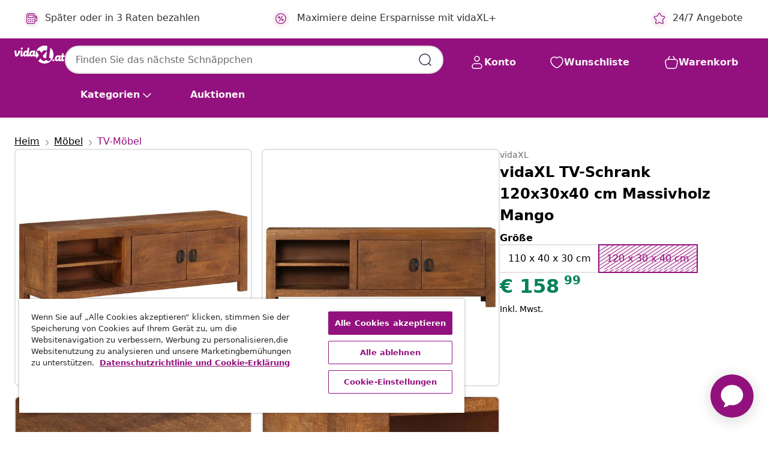

--- FILE ---
content_type: text/html;charset=UTF-8
request_url: https://www.vidaxl.at/e/vidaxl-tv-schrank-120x30x40-cm-massivholz-mango/8718475740377.html
body_size: 39634
content:
 

 











 


 

























<!DOCTYPE html>
<html lang="de-at" country="at" dir="ltr">
<head>




<link rel="preload" href="/on/demandware.static/Sites-vidaxl-at-Site/-/default/dw12605bad/fonts/vidaXLfontFE.woff" as="font" crossorigin />

<style>
    @font-face {
        font-family: vidaXLfont;
        src:  url("/on/demandware.static/Sites-vidaxl-at-Site/-/default/dw12605bad/fonts/vidaXLfontFE.woff") format("woff");
        font-weight: 400;
        font-style: normal;
    }
</style>

<link rel="preload" href="/on/demandware.static/Sites-vidaxl-at-Site/-/de_AT/dw4f211a26/images/vidaXL_logo.svg" as="image" />


    <link rel="preload" href="/on/demandware.static/Sites-vidaxl-at-Site/-/de_AT/v1769327746689/css/global-modified.css" as="style" />
    <link rel="preload" href="/on/demandware.static/Sites-vidaxl-at-Site/-/de_AT/v1769327746689/css/molecules.css" as="style" />



    <link rel="preload" href="//cdn.cookielaw.org/scripttemplates/otSDKStub.js" as="script" />

<!--[if gt IE 9]><!-->
<script>//common/scripts.isml</script>
<script defer type="text/javascript" src="/on/demandware.static/Sites-vidaxl-at-Site/-/de_AT/v1769327746689/js/main.js"></script>

    
        <script defer type="text/javascript" src="/on/demandware.static/Sites-vidaxl-at-Site/-/de_AT/v1769327746689/js/productDetail.js"
            
            >
        </script>
    


<!--<![endif]-->
<script>
    window.SitePreferences =  {"dataDogImageAddErrorEnable":true}
</script>


<meta charset=UTF-8>

<meta http-equiv="x-ua-compatible" content="ie=edge">

<meta name="viewport" content="width=device-width, initial-scale=1">


















    



    <link rel="alternate" hreflang="sl-SI" href="https://www.vidaxl.si/e/vidaxl-tv-omarica-120x30x40-cm-trden-mangov-les/8718475740377.html" >
<link rel="alternate" hreflang="pt-PT" href="https://www.vidaxl.pt/e/vidaxl-movel-de-tv-120x30x40-cm-madeira-de-mangueira-macica/8718475740377.html" >
<link rel="alternate" hreflang="en-IE" href="https://www.vidaxl.ie/e/vidaxl-tv-cabinet-120x30x40-cm-solid-mango-wood/8718475740377.html" >
<link rel="alternate" hreflang="de-AT" href="https://www.vidaxl.at/e/vidaxl-tv-schrank-120x30x40-cm-massivholz-mango/8718475740377.html" >
<link rel="alternate" hreflang="en-GB" href="https://www.vidaxl.co.uk/e/vidaxl-tv-cabinet-120x30x40-cm-solid-mango-wood/8718475740377.html" >
<link rel="alternate" hreflang="de-DE" href="https://www.vidaxl.de/e/vidaxl-tv-schrank-120x30x40-cm-massivholz-mango/8718475740377.html" >
<link rel="alternate" hreflang="el-GR" href="https://www.vidaxl.gr/e/vidaxl-epiplo-tileorasis-120-x-30-x-40-ek-apo-masif-ksylo-mangko/8718475740377.html" >
<link rel="alternate" hreflang="fr-FR" href="https://www.vidaxl.fr/e/vidaxl-meuble-tv-120x30x40-cm-bois-massif-de-manguier/8718475740377.html" >
<link rel="alternate" hreflang="pl-PL" href="https://www.vidaxl.pl/e/vidaxl-szafka-pod-tv-z-drewna-mango-120-x-30-x-40-cm/8718475740377.html" >
<link rel="alternate" hreflang="de-CH" href="https://de.vidaxl.ch/e/vidaxl-tv-schrank-120x30x40-cm-massivholz-mango/8718475740377.html" >
<link rel="alternate" hreflang="fr-CH" href="https://fr.vidaxl.ch/e/vidaxl-meuble-tv-120x30x40-cm-bois-massif-de-manguier/8718475740377.html" >
<link rel="alternate" hreflang="sk-SK" href="https://www.vidaxl.sk/e/vidaxl-tv-skrinka-120x30x40-cm-mangovy-masiv/8718475740377.html" >
<link rel="alternate" hreflang="bg-BG" href="https://www.vidaxl.bg/e/vidaxl-tv-shkaf-120x30x40-sm-mangovo-darvo-masiv/8718475740377.html" >
<link rel="alternate" hreflang="nl-NL" href="https://www.vidaxl.nl/e/vidaxl-tv-meubel-120x30x40-cm-massief-mangohout/8718475740377.html" >
<link rel="alternate" hreflang="nl-BE" href="https://nl.vidaxl.be/e/vidaxl-tv-meubel-120x30x40-cm-massief-mangohout/8718475740377.html" >
<link rel="alternate" hreflang="fr-BE" href="https://fr.vidaxl.be/e/vidaxl-meuble-tv-120x30x40-cm-bois-massif-de-manguier/8718475740377.html" >
<link rel="alternate" hreflang="sv-SE" href="https://www.vidaxl.se/e/vidaxl-tv-bank-120x30x40-cm-massivt-mangotra/8718475740377.html" >
<link rel="alternate" hreflang="cs-CZ" href="https://www.vidaxl.cz/e/vidaxl-tv-stolek-120-x-30-x-40-cm-masivni-mangovnikove-drevo/8718475740377.html" >
<link rel="alternate" hreflang="da-DK" href="https://www.vidaxl.dk/e/vidaxl-tv-skab-120x30x40-cm-massivt-mangotrae/8718475740377.html" >
<link rel="alternate" hreflang="is-IS" href="https://is.vidaxl.is/e/vidaxl-sjonvarpsskapur-120x30x40-cm-gegnheill-mangoviur/8718475740377.html" >
<link rel="alternate" hreflang="ro-RO" href="https://www.vidaxl.ro/e/vidaxl-comoda-tv-120-x-30-x-40-cm-lemn-masiv-de-mango/8718475740377.html" >
<link rel="alternate" hreflang="lv-LV" href="https://www.vidaxl.lv/e/vidaxl-tv-skapitis-120x30x40-cm-mango-masivkoks/8718475740377.html" >
<link rel="alternate" hreflang="lt-LT" href="https://www.vidaxl.lt/e/vidaxl-televizoriaus-spintele-120x30x40-cm-mango-medienos-masyvas/8718475740377.html" >
<link rel="alternate" hreflang="nb-NO" href="https://www.vidaxl.no/e/vidaxl-tv-benk-120x30x40-cm-heltre-mango/8718475740377.html" >
<link rel="alternate" hreflang="fi-FI" href="https://www.vidaxl.fi/e/vidaxl-tv-taso-120x30x40-cm-taysi-mangopuu/8718475740377.html" >
<link rel="alternate" hreflang="it-IT" href="https://www.vidaxl.it/e/vidaxl-mobile-porta-tv-120x30x40-cm-in-legno-massello-di-mango/8718475740377.html" >
<link rel="alternate" hreflang="es-ES" href="https://www.vidaxl.es/e/vidaxl-mueble-de-tv-de-madera-maciza-de-mango-120x30x40-cm/8718475740377.html" >
<link rel="alternate" hreflang="et-EE" href="https://www.vidaxl.ee/e/vidaxl-telerikapp-120-x-30-x-40-cm-toekast-mangopuidust/8718475740377.html" >
<link rel="alternate" hreflang="hr-HR" href="https://www.vidaxl.hr/e/vidaxl-tv-ormaric-120-x-30-x-40-cm-od-masivnog-drva-manga/8718475740377.html" >
<link rel="alternate" hreflang="hu-HU" href="https://www.vidaxl.hu/e/vidaxl-tomor-mangofa-tv-szekreny-120-x-30-x-40-cm/8718475740377.html" >
<link rel="alternate" hreflang="en-US" href="https://www.vidaxl.com/e/vidaxl-tv-stand-brown-solid-mango-wood-47.2-in-w-x-11.8-in-d-x-15.7-in-h/8718475740377.html" >
<link rel="alternate" hreflang="en-SA" href="https://en.vidaxl.sa.com/e/vidaxl-tv-cabinet-120x30x40-cm-solid-mango-wood/8718475740377.html" >


 
    
        
            <meta property="og:image" content="https://www.vidaxl.at/on/demandware.static/-/Sites-vidaxl-catalog-master-sku/default/dw526a8771/hi-res/436/457/247941/image_1_247941.jpg">
        
    

    
        
            <meta property="og:image:width" content="1200px">
        
    

    
        
            <meta property="og:type" content="article">
        
    

    
        
            <meta property="og:title" content="vidaXL TV-Schrank 120x30x40 cm Massivholz Mango | vidaxl-at">
        
    

    
        
            <meta property="og:image:height" content="1200px">
        
    

    
        
            
                
                <meta name="robots" content="index,follow">
            
        
        
    

    
        
            <meta property="og:url" content="https://www.vidaxl.at/e/vidaxl-tv-schrank-120x30x40-cm-massivholz-mango/8718475740377.html">
        
    

    
        
            <meta property="og:description" content="Dieser TV-Schrank aus Holz im Antikstil besticht durch seinen Vintage-Charme und wird eine zeitlose Bereicherung zu jedem Interieur sein. Dieser TV-Schrank besteht aus massivem Mangoholz, einem Hartholz mit dichter Maserung. Raues Mangoholz hat nicht nur die St&auml;rke, das Gewicht zu tragen, sondern h&auml;lt auch dem Verschlei&szlig; der Zeit stand. Daher ist dieses wundersch&ouml;n gestaltete Lowboard stabil, langlebig und auff&auml;llig. Die perfekte Handwerkskunst garantiert, dass jeder Schritt des Prozesses mit gr&ouml;&szlig;ter Sorgfalt ausgef&uuml;hrt wurde, sei es Polieren oder Lackieren. Au&szlig;erdem verf&uuml;gt dieses Sideboard &uuml;ber 1 Schrank mit T&uuml;ren und 2 F&auml;cher, um ausreichend Platz f&uuml;r Ihre Multimedia-Ger&auml;te, B&uuml;cher und andere Gegenst&auml;nde zu bieten. Wichtiger Hinweis: Maserung und Farben variieren von St&uuml;ck zu St&uuml;ck und machen jedes M&ouml;belst&uuml;ck zu einem Unikat. Die Lieferung erfolgt nach dem Zufallsprinzip und gew&auml;hrleistet so die Exklusivit&auml;t und Individualit&auml;t deines Produkts.">
        
    







        <title>vidaXL TV-Schrank 120x30x40 cm Massivholz Mango | vidaXL.at</title>




    
        
    
       
        <meta name="description" content="vidaXL TV-Schrank 120x30x40 cm Massivholz Mango | Niedrige Preise ✓ Tolle Schn&auml;ppchen" />
    


    <meta name="keywords" content="TV-Schrank, TV-Schr&auml;nke, Holz TV-Schrank, Holz TV-Schr&auml;nke, Fernsehm&ouml;bel, TV M&ouml;bel, Fernsehschrank, Fernsehschr&auml;nke, Fernsehtisch, Fernsehtische, TV-Einheit, TV-Einheiten, Beistellschrank, Beistellschr&auml;nke, TV Lowboard, TV Lowboards, Lowboard, Lowboards, HiFi-Schrank, HiFi-Schr&auml;nke, Beistelltisch, Beistelltische" />

 

<link rel="icon" type="image/png" href="/on/demandware.static/Sites-vidaxl-at-Site/-/default/dwb408d4bd/images/favicons/favicon-196x196.png" sizes="196x196" />
<link rel="icon" type="image/png" href="/on/demandware.static/Sites-vidaxl-at-Site/-/default/dwdb09da36/images/favicons/favicon-96x96.png" sizes="96x96" />
<link rel="icon" type="image/png" href="/on/demandware.static/Sites-vidaxl-at-Site/-/default/dwbd770745/images/favicons/favicon-32x32.png" sizes="32x32" />
<link rel="icon" type="image/png" href="/on/demandware.static/Sites-vidaxl-at-Site/-/default/dwd8b77439/images/favicons/favicon-16x16.png" sizes="16x16" />
<link rel="icon" type="image/png" href="/on/demandware.static/Sites-vidaxl-at-Site/-/default/dwf2f441ab/images/favicons/favicon-128.png" sizes="128x128" />
<link rel="icon" type="image/png" href="/on/demandware.static/Sites-vidaxl-at-Site/-/default/dw5db65b5c/images/favicons/favicon-48x48.png" sizes="48x48" />
<link rel="icon" type="image/png" href="/on/demandware.static/Sites-vidaxl-at-Site/-/default/dwc06a1535/images/favicons/favicon-144x144.png" sizes="144x144" />
<link rel="icon" type="image/x-icon" href="/on/demandware.static/Sites-vidaxl-at-Site/-/default/dw9d734a52/images/favicon.ico" />

<link rel="stylesheet" href="/on/demandware.static/Sites-vidaxl-at-Site/-/de_AT/v1769327746689/css/global-modified.css" />


<link rel="stylesheet" href="/on/demandware.static/Sites-vidaxl-at-Site/-/de_AT/v1769327746689/css/molecules.css" />


    
        <link rel="stylesheet" href="/on/demandware.static/Sites-vidaxl-at-Site/-/de_AT/v1769327746689/css/product/detail.css" />
    

    
        <link rel="stylesheet" href="/on/demandware.static/Sites-vidaxl-at-Site/-/de_AT/v1769327746689/css/energyLabel.css" />
    


<script type="application/ld+json">
    {
    "@context": "https://schema.org",
    "@type": "Organization",
    "brand": {"name": "vidaXL", "@type": "Thing"}
    }
</script>

<script id="fallback-images-script" data-use-alternative-product-images="ONLY_MISSING">
    function handleImageError(img) {
        const useAlternativeProductImages = document.querySelector('#fallback-images-script').dataset.useAlternativeProductImages;
        var dataDogPreference = SitePreferences.dataDogImageAddErrorEnable;
        img.onerror = ""; // prevent infinite loop
        if (dataDogPreference && window.DD_RUM) {
            // Report the error to Datadog RUM
            window.DD_RUM.onReady(function() {
            if (window.DD_RUM && typeof window.DD_RUM.addError === 'function') {
                console.log('Reporting image load error to Datadog RUM for image:', img.src);
                window.DD_RUM.addError(new Error('Main image load error:'+img.src), {
                    source: 'image',
                    handling: 'handled',
                    imgSrc: img.src,
                    alt: img.alt || ''
                });
            }
            });
         }
        if (useAlternativeProductImages === 'ONLY_MISSING' && img.dataset.alternativeImgSrc) {
            img.src = img.dataset.alternativeImgSrc;
            img.onerror = function () {
                img.src = img.dataset.errorSrc;
                if (dataDogPreference && window.DD_RUM) {               
                    // Report secondary error to Datadog RUM
                    window.DD_RUM.onReady(function() {
                        if (window.DD_RUM && typeof window.DD_RUM.addError === 'function') {
                            console.log('Reporting alternative image load error to Datadog RUM for image:', img.dataset.alternativeImgSrc);
                            window.DD_RUM.addError(new Error('Alternative image load error:' + img.dataset.alternativeImgSrc), {
                                handling: 'handled',
                                imgSrc: img.src,
                                alt: img.alt || ''
                            });
                        }
                    });
                }
            };
        } else if (img.dataset.sourceImg) {
            if (img.dataset.altImgSrc){
                img.src = img.dataset.altImgSrc;
                img.removeAttribute('srcset');
                img.onerror = function () {
                const fallbackTried = img.dataset.fallbackTried === "true";
                if (!fallbackTried) {
                    img.dataset.fallbackTried = "true";
                    img.src = img.dataset.errorSrc;
                    if (dataDogPreference && window.DD_RUM) {
                        // Report secondary error to Datadog RUM
                        window.DD_RUM.onReady(function() {
                            if (window.DD_RUM && typeof window.DD_RUM.addError === 'function') {
                                console.log('Reporting alternative image load error to Datadog RUM for image:', img.dataset.altImgSrc);
                                window.DD_RUM.addError(new Error('Alternative image load error:' + img.dataset.altImgSrc), {
                                    handling: 'handled',
                                    imgSrc: img.src,
                                    alt: img.alt || ''
                                    });
                                }
                        });
                    }
                    img.removeAttribute('srcset');
                    img.classList.add('unavailable-image-loaded');
                } else {
                    img.onerror = null; // stop the loop
                }
            };
            }
        } 
        else if (img.dataset.errorSrc) {
            img.src = img.dataset.errorSrc;
        }
    }

    function handleBackgroundImageError(imgElement) {
        const fallbackImage = imgElement.getAttribute('data-alternative-img-src');
        const errorImage = imgElement.getAttribute('data-error-src') || '/images/product-image-unavailable.svg';

        // Determine the final image to use for <img src>
        const finalImage = (fallbackImage && fallbackImage.trim() !== '') ? fallbackImage : errorImage;

        // Apply the fallback or error image to the <img>
        imgElement.src = finalImage;
    }

// Separate function that sets the background image
function applyOverlayBackground(imgElement, imageUrl) {
    if (imageUrl && imageUrl.trim() !== '' && imageUrl !== 'null') {
        const parentDiv = imgElement.closest('div');
        if (parentDiv) {
            parentDiv.style.backgroundImage = 'var(--overlay-gradient), url('+ imageUrl +')';
        }
    }
    imgElement.classList.add('invisible');
}

</script>





<!-- Consent Mode default settings -->
<script>
    var dataLayer = dataLayer || [];
    function gtag(){dataLayer.push(arguments);}

    gtag('consent', 'default', {
    'ad_storage': 'denied',
    'analytics_storage': 'denied',
    'functionality_storage': 'denied',
    'personalization_storage': 'denied',
    'security_storage': 'denied',
    'ad_user_data': 'denied',
    'ad_personalization': 'denied',
    'wait_for_update': 500
    });
</script>





<script>
    window.dataLayer = window.dataLayer || [];
</script>


    <script async src="https://536004373.collect.igodigital.com/collect.js"> </script>
    <script>
    var _etmc = [];
    _etmc.push(["setOrgId", 536004373]);
    </script>





    
        
                <!-- Google Tag Manager -->
                <script>(function(w,d,s,l,i){w[l]=w[l]||[];w[l].push({'gtm.start':
                        new Date().getTime(),event:'gtm.js'});var f=d.getElementsByTagName(s)[0],
                    j=d.createElement(s),dl=l!='dataLayer'?'&l='+l:'';j.async=true;j.src=
                    'https://www.googletagmanager.com/gtm.js?id='+i+dl;f.parentNode.insertBefore(j,f);
                })(window,document,'script','dataLayer','GTM-T53NPDD');</script>
                <!-- End Google Tag Manager -->
        
    

    
    



    <!-- OneTrust Cookies Consent Notice start for www.vidaxl.at-->
    <script src="https://cdn.cookielaw.org/scripttemplates/otSDKStub.js" charset="UTF-8"
        data-domain-script="c117870f-45fb-4061-9b09-1bd464d931d7" data-document-language="true" ></script>
    <script>
        function OptanonWrapper() { }
    </script>
    <!-- OneTrust Cookies Consent Notice end for www.vidaxl.at-->



    <!-- Prefixbox Integration -->
<link rel="preconnect" href="https://integration.prefixbox.com/" />
<link rel="dns-prefetch" href="https://integration.prefixbox.com/" />
<link rel="preconnect" href="https://api.prefixbox.com/" />
<link rel="dns-prefetch" href="https://api.prefixbox.com/" />
<script>
    window.prefixboxAnalytics=window.prefixboxAnalytics||function(t,s,p,o){(window.pfbxQueue=window.pfbxQueue||[]).push({type:t,source:s,params:p,overrideObject:o});};
    window.prefixboxFunctions=window.prefixboxFunctions||{}; window.prefixboxCustomerFunctions=window.prefixboxCustomerFunctions||{};
</script>
<script
    id="prefixbox-integration-v2"
    async
    defer
    fetchpriority="high"
    type="text/javascript"
    src="https://integration.prefixbox.com/63c3379a-a560-4b21-ab77-3b81957a5fe5"
> </script>
<!-- End Prefixbox Integration -->



<link rel="canonical" href="/e/vidaxl-tv-schrank-120x30x40-cm-massivholz-mango/8718475740377.html"/>


<script type="text/javascript">//<!--
/* <![CDATA[ (head-active_data.js) */
var dw = (window.dw || {});
dw.ac = {
    _analytics: null,
    _events: [],
    _category: "",
    _searchData: "",
    _anact: "",
    _anact_nohit_tag: "",
    _analytics_enabled: "true",
    _timeZone: "Europe/Vienna",
    _capture: function(configs) {
        if (Object.prototype.toString.call(configs) === "[object Array]") {
            configs.forEach(captureObject);
            return;
        }
        dw.ac._events.push(configs);
    },
	capture: function() { 
		dw.ac._capture(arguments);
		// send to CQ as well:
		if (window.CQuotient) {
			window.CQuotient.trackEventsFromAC(arguments);
		}
	},
    EV_PRD_SEARCHHIT: "searchhit",
    EV_PRD_DETAIL: "detail",
    EV_PRD_RECOMMENDATION: "recommendation",
    EV_PRD_SETPRODUCT: "setproduct",
    applyContext: function(context) {
        if (typeof context === "object" && context.hasOwnProperty("category")) {
        	dw.ac._category = context.category;
        }
        if (typeof context === "object" && context.hasOwnProperty("searchData")) {
        	dw.ac._searchData = context.searchData;
        }
    },
    setDWAnalytics: function(analytics) {
        dw.ac._analytics = analytics;
    },
    eventsIsEmpty: function() {
        return 0 == dw.ac._events.length;
    }
};
/* ]]> */
// -->
</script>
<script type="text/javascript">//<!--
/* <![CDATA[ (head-cquotient.js) */
var CQuotient = window.CQuotient = {};
CQuotient.clientId = 'bfns-vidaxl-at';
CQuotient.realm = 'BFNS';
CQuotient.siteId = 'vidaxl-at';
CQuotient.instanceType = 'prd';
CQuotient.locale = 'de_AT';
CQuotient.fbPixelId = '518929031845320';
CQuotient.activities = [];
CQuotient.cqcid='';
CQuotient.cquid='';
CQuotient.cqeid='';
CQuotient.cqlid='';
CQuotient.apiHost='api.cquotient.com';
/* Turn this on to test against Staging Einstein */
/* CQuotient.useTest= true; */
CQuotient.useTest = ('true' === 'false');
CQuotient.initFromCookies = function () {
	var ca = document.cookie.split(';');
	for(var i=0;i < ca.length;i++) {
	  var c = ca[i];
	  while (c.charAt(0)==' ') c = c.substring(1,c.length);
	  if (c.indexOf('cqcid=') == 0) {
		CQuotient.cqcid=c.substring('cqcid='.length,c.length);
	  } else if (c.indexOf('cquid=') == 0) {
		  var value = c.substring('cquid='.length,c.length);
		  if (value) {
		  	var split_value = value.split("|", 3);
		  	if (split_value.length > 0) {
			  CQuotient.cquid=split_value[0];
		  	}
		  	if (split_value.length > 1) {
			  CQuotient.cqeid=split_value[1];
		  	}
		  	if (split_value.length > 2) {
			  CQuotient.cqlid=split_value[2];
		  	}
		  }
	  }
	}
}
CQuotient.getCQCookieId = function () {
	if(window.CQuotient.cqcid == '')
		window.CQuotient.initFromCookies();
	return window.CQuotient.cqcid;
};
CQuotient.getCQUserId = function () {
	if(window.CQuotient.cquid == '')
		window.CQuotient.initFromCookies();
	return window.CQuotient.cquid;
};
CQuotient.getCQHashedEmail = function () {
	if(window.CQuotient.cqeid == '')
		window.CQuotient.initFromCookies();
	return window.CQuotient.cqeid;
};
CQuotient.getCQHashedLogin = function () {
	if(window.CQuotient.cqlid == '')
		window.CQuotient.initFromCookies();
	return window.CQuotient.cqlid;
};
CQuotient.trackEventsFromAC = function (/* Object or Array */ events) {
try {
	if (Object.prototype.toString.call(events) === "[object Array]") {
		events.forEach(_trackASingleCQEvent);
	} else {
		CQuotient._trackASingleCQEvent(events);
	}
} catch(err) {}
};
CQuotient._trackASingleCQEvent = function ( /* Object */ event) {
	if (event && event.id) {
		if (event.type === dw.ac.EV_PRD_DETAIL) {
			CQuotient.trackViewProduct( {id:'', alt_id: event.id, type: 'raw_sku'} );
		} // not handling the other dw.ac.* events currently
	}
};
CQuotient.trackViewProduct = function(/* Object */ cqParamData){
	var cq_params = {};
	cq_params.cookieId = CQuotient.getCQCookieId();
	cq_params.userId = CQuotient.getCQUserId();
	cq_params.emailId = CQuotient.getCQHashedEmail();
	cq_params.loginId = CQuotient.getCQHashedLogin();
	cq_params.product = cqParamData.product;
	cq_params.realm = cqParamData.realm;
	cq_params.siteId = cqParamData.siteId;
	cq_params.instanceType = cqParamData.instanceType;
	cq_params.locale = CQuotient.locale;
	
	if(CQuotient.sendActivity) {
		CQuotient.sendActivity(CQuotient.clientId, 'viewProduct', cq_params);
	} else {
		CQuotient.activities.push({activityType: 'viewProduct', parameters: cq_params});
	}
};
/* ]]> */
// -->
</script>


   <script type="application/ld+json">
        {"@context":"http://schema.org/","@type":"Product","name":"vidaXL TV-Schrank 120x30x40 cm Massivholz Mango","description":"<p>Dieser TV-Schrank aus Holz im Antikstil besticht durch seinen Vintage-Charme und wird eine zeitlose Bereicherung zu jedem Interieur sein.</p><p> </p><p>Dieser TV-Schrank besteht aus massivem Mangoholz, einem Hartholz mit dichter Maserung. Raues Mangoholz hat nicht nur die Stärke, das Gewicht zu tragen, sondern hält auch dem Verschleiß der Zeit stand. Daher ist dieses wunderschön gestaltete Lowboard stabil, langlebig und auffällig. Die perfekte Handwerkskunst garantiert, dass jeder Schritt des Prozesses mit größter Sorgfalt ausgeführt wurde, sei es Polieren oder Lackieren. Außerdem verfügt dieses Sideboard über 1 Schrank mit Türen und 2 Fächer, um ausreichend Platz für Ihre Multimedia-Geräte, Bücher und andere Gegenstände zu bieten.</p><p> </p><p>Wichtiger Hinweis: Maserung und Farben variieren von Stück zu Stück und machen jedes Möbelstück zu einem Unikat. Die Lieferung erfolgt nach dem Zufallsprinzip und gewährleistet so die Exklusivität und Individualität deines Produkts.</p>","mpn":"8718475740377","sku":"8718475740377","brand":{"@type":"Thing","name":"vidaXL"},"image":["https://www.vidaxl.at/dw/image/v2/BFNS_PRD/on/demandware.static/-/Sites-vidaxl-catalog-master-sku/default/dw526a8771/hi-res/436/457/247941/image_1_247941.jpg?sw=600","https://www.vidaxl.at/dw/image/v2/BFNS_PRD/on/demandware.static/-/Sites-vidaxl-catalog-master-sku/default/dw736dadf2/hi-res/436/457/247941/image_2_247941.jpg?sw=600","https://www.vidaxl.at/dw/image/v2/BFNS_PRD/on/demandware.static/-/Sites-vidaxl-catalog-master-sku/default/dw37e8eaaa/hi-res/436/457/247941/image_3_247941.jpg?sw=600","https://www.vidaxl.at/dw/image/v2/BFNS_PRD/on/demandware.static/-/Sites-vidaxl-catalog-master-sku/default/dwddef020d/hi-res/436/457/247941/image_4_247941.jpg?sw=600","https://www.vidaxl.at/dw/image/v2/BFNS_PRD/on/demandware.static/-/Sites-vidaxl-catalog-master-sku/default/dwfa9853e3/hi-res/436/457/247941/image_5_247941.jpg?sw=600","https://www.vidaxl.at/dw/image/v2/BFNS_PRD/on/demandware.static/-/Sites-vidaxl-catalog-master-sku/default/dw3a2b059f/hi-res/436/457/247941/image_6_247941.jpg?sw=600","https://www.vidaxl.at/dw/image/v2/BFNS_PRD/on/demandware.static/-/Sites-vidaxl-catalog-master-sku/default/dwc49715c8/hi-res/436/457/247941/image_7_247941.jpg?sw=600","https://www.vidaxl.at/dw/image/v2/BFNS_PRD/on/demandware.static/-/Sites-vidaxl-catalog-master-sku/default/dwf5d68c61/hi-res/436/457/247941/image_8_247941.jpg?sw=600","https://www.vidaxl.at/dw/image/v2/BFNS_PRD/on/demandware.static/-/Sites-vidaxl-catalog-master-sku/default/dwde7c13e8/hi-res/436/457/247941/image_9_247941.jpg?sw=600","https://www.vidaxl.at/dw/image/v2/BFNS_PRD/on/demandware.static/-/Sites-vidaxl-catalog-master-sku/default/dw4fa408e1/hi-res/436/457/247941/image_10_247941.jpg?sw=600","https://www.vidaxl.at/dw/image/v2/BFNS_PRD/on/demandware.static/-/Sites-vidaxl-catalog-master-sku/default/dw8cfafa49/hi-res/436/457/247941/image_11_247941.jpg?sw=600","https://www.vidaxl.at/dw/image/v2/BFNS_PRD/on/demandware.static/-/Sites-vidaxl-catalog-master-sku/default/dw33974959/hi-res/436/457/247941/image_12_247941.jpg?sw=600","https://www.vidaxl.at/dw/image/v2/BFNS_PRD/on/demandware.static/-/Sites-vidaxl-catalog-master-sku/default/dwa8a5cb9a/hi-res/436/457/247941/image_13_247941.jpg?sw=600"],"offers":{"url":{},"@type":"Offer","priceCurrency":"EUR","price":"158.99","availability":"http://schema.org/OutOfStock"}}
    </script>



</head>
<body>

    
        
    

    
    


<div
class="page "
data-action="Product-Show"
data-locale="de_AT"
data-querystring="pid=8718475740377"
>


























 

 











 


 



























<div
    class="d-none js-auth-data"
    data-authenticated="false"
    data-registered="false"
    data-dropshipper="null"
    data-isbusinessuser="false"
>
</div>




<div class="container usp-container d-flex flex-row js-usp-row">
    <div class="col-12">
        
	
	<div class="content-asset"><!-- dwMarker="content" dwContentID="8d1ce502cdc295536b7778c4b8" -->
		<div class="usp slick-not-init" id="header-usp">
    <p class="usp-block" data-toggle="modal" data-target="#uspModal">
        <span class="usp-icons">
            <svg width="24" height="24" viewBox="0 0 24 24" fill="none"
                xmlns="http://www.w3.org/2000/svg">
                <path
                    d="M9.13784 4.72433C10.0591 2.8819 10.5197 1.96069 11.143 1.66508C11.6854 1.40782 12.3146 1.40782 12.8571 1.66508C13.4804 1.96069 13.941 2.88191 14.8622 4.72434L15.2215 5.4429C15.5059 6.01177 15.6481 6.29621 15.8562 6.51399C16.0403 6.70676 16.2612 6.86077 16.5058 6.96694C16.782 7.08689 17.0981 7.12201 17.7302 7.19225L18.0564 7.22849C20.2646 7.47385 21.3687 7.59653 21.8677 8.10561C22.3013 8.54802 22.5055 9.16639 22.4205 9.78001C22.3227 10.4861 21.5086 11.242 19.8805 12.7539L19.5361 13.0736C18.9804 13.5897 18.7025 13.8477 18.5419 14.1604C18.4 14.4368 18.3244 14.7424 18.3211 15.0531C18.3174 15.4046 18.4446 15.7671 18.699 16.4921V16.4921C19.5294 18.8587 19.9446 20.042 19.673 20.7338C19.4374 21.3339 18.927 21.7836 18.3021 21.9418C17.5816 22.1241 16.4767 21.5717 14.267 20.4668L13.4311 20.0489C12.9064 19.7865 12.644 19.6553 12.3688 19.6037C12.1251 19.558 11.8749 19.558 11.6312 19.6037C11.356 19.6553 11.0937 19.7865 10.5689 20.0489L9.73299 20.4668C7.52325 21.5717 6.41838 22.1241 5.69791 21.9418C5.07298 21.7836 4.56261 21.3339 4.32703 20.7338C4.05543 20.042 4.47062 18.8587 5.30101 16.4921V16.4921C5.55541 15.7671 5.68261 15.4046 5.67891 15.0531C5.67565 14.7424 5.60005 14.4368 5.45811 14.1604C5.29751 13.8477 5.01964 13.5897 4.46388 13.0736L4.11954 12.7539C2.49141 11.242 1.67734 10.4861 1.57953 9.78001C1.49453 9.16639 1.69867 8.54802 2.13229 8.10561C2.63127 7.59653 3.73538 7.47385 5.9436 7.22849L6.26976 7.19225C6.90189 7.12201 7.21795 7.08689 7.49423 6.96694C7.73879 6.86077 7.95965 6.70676 8.14383 6.51399C8.35189 6.29621 8.49411 6.01178 8.77855 5.44291L9.13784 4.72433Z"
                    stroke="var(--color-plum-500, #93117e)" stroke-width="1.5"
                    stroke-linecap="round"
                    stroke-linejoin="round" />
            </svg>
        </span>
        <span>24/7 Angebote</span>
    </p>
    <p class="usp-block" data-toggle="modal" data-target="#uspModal">
        <span class="usp-icons">
            <svg width="24" height="24" viewBox="0 0 24 24" fill="none"
                xmlns="http://www.w3.org/2000/svg">
                <path
                    d="M10 19H14M10 19C10 20.6569 8.65685 22 7 22C5.34315 22 4 20.6569 4 19M10 19C10 17.3431 8.65685 16 7 16C5.34315 16 4 17.3431 4 19M14 19C14 20.6569 15.3431 22 17 22C18.6569 22 20 20.6569 20 19M14 19C14 17.3431 15.3431 16 17 16C18.6569 16 20 17.3431 20 19M20 19V19C21.6569 19 23 17.6569 23 16V6.8C23 5.11984 23 4.27976 22.673 3.63803C22.3854 3.07354 21.9265 2.6146 21.362 2.32698C20.7202 2 19.8802 2 18.2 2H15.8C14.1198 2 13.2798 2 12.638 2.32698C12.0735 2.6146 11.6146 3.07354 11.327 3.63803C11 4.27976 11 5.11984 11 6.8V7.8C11 8.9201 11 9.48016 10.782 9.90798C10.5903 10.2843 10.2843 10.5903 9.90798 10.782C9.48016 11 8.92011 11 7.8 11H1.5M4 19V19C3.06812 19 2.60218 19 2.23463 18.8478C1.74458 18.6448 1.35523 18.2554 1.15224 17.7654C1 17.3978 1 16.9319 1 16V12.7727C1 12.1129 1 11.783 1.05245 11.4623C1.09902 11.1775 1.17626 10.8987 1.28282 10.6306C1.40284 10.3286 1.57257 10.0457 1.91205 9.47992L2.13566 9.10723C2.8155 7.97416 3.15542 7.40763 3.62342 6.99611C4.03758 6.63195 4.52256 6.35736 5.04791 6.18958C5.64157 6 6.30225 6 7.62362 6H11"
                    stroke="var(--color-plum-500, #93117e)" stroke-width="1.5"
                    stroke-linecap="round" stroke-linejoin="round" />
            </svg>
        </span>
        <span>Versandkostenfrei </span>
    </p>
    <p class="usp-block" data-toggle="modal" data-target="#uspModal">
        <span class="usp-icons">
            <svg width="24" height="24" viewBox="0 0 24 24" fill="none"
                xmlns="http://www.w3.org/2000/svg">
                <path
                    d="M6.5 14C6.5 14.2761 6.27614 14.5 6 14.5C5.72386 14.5 5.5 14.2761 5.5 14M6.5 14C6.5 13.7239 6.27614 13.5 6 13.5C5.72386 13.5 5.5 13.7239 5.5 14M6.5 14H5.5M6.5 18C6.5 18.2761 6.27614 18.5 6 18.5C5.72386 18.5 5.5 18.2761 5.5 18M6.5 18C6.5 17.7239 6.27614 17.5 6 17.5C5.72386 17.5 5.5 17.7239 5.5 18M6.5 18H5.5M10.5 14C10.5 14.2761 10.2761 14.5 10 14.5C9.72386 14.5 9.5 14.2761 9.5 14M10.5 14C10.5 13.7239 10.2761 13.5 10 13.5C9.72386 13.5 9.5 13.7239 9.5 14M10.5 14H9.5M10.5 18C10.5 18.2761 10.2761 18.5 10 18.5C9.72386 18.5 9.5 18.2761 9.5 18M10.5 18C10.5 17.7239 10.2761 17.5 10 17.5C9.72386 17.5 9.5 17.7239 9.5 18M10.5 18H9.5M14.5 14C14.5 14.2761 14.2761 14.5 14 14.5C13.7239 14.5 13.5 14.2761 13.5 14M14.5 14C14.5 13.7239 14.2761 13.5 14 13.5C13.7239 13.5 13.5 13.7239 13.5 14M14.5 14H13.5M14.5 18C14.5 18.2761 14.2761 18.5 14 18.5C13.7239 18.5 13.5 18.2761 13.5 18M14.5 18C14.5 17.7239 14.2761 17.5 14 17.5C13.7239 17.5 13.5 17.7239 13.5 18M14.5 18H13.5M22 10H18M18 7H18.8C19.9201 7 20.4802 7 20.908 7.21799C21.2843 7.40973 21.5903 7.71569 21.782 8.09202C22 8.51984 22 9.07989 22 10.2V13.8C22 14.9201 22 15.4802 21.782 15.908C21.5903 16.2843 21.2843 16.5903 20.908 16.782C20.4802 17 19.9201 17 18.8 17H18M6.6 10H13.4C13.9601 10 14.2401 10 14.454 9.89101C14.6422 9.79513 14.7951 9.64215 14.891 9.45399C15 9.24008 15 8.96005 15 8.4V6.6C15 6.03995 15 5.75992 14.891 5.54601C14.7951 5.35785 14.6422 5.20487 14.454 5.10899C14.2401 5 13.9601 5 13.4 5H6.6C6.03995 5 5.75992 5 5.54601 5.10899C5.35785 5.20487 5.20487 5.35785 5.10899 5.54601C5 5.75992 5 6.03995 5 6.6V8.4C5 8.96005 5 9.24008 5.10899 9.45399C5.20487 9.64215 5.35785 9.79513 5.54601 9.89101C5.75992 10 6.03995 10 6.6 10ZM6.8 22H13.2C14.8802 22 15.7202 22 16.362 21.673C16.9265 21.3854 17.3854 20.9265 17.673 20.362C18 19.7202 18 18.8802 18 17.2V6.8C18 5.11984 18 4.27976 17.673 3.63803C17.3854 3.07354 16.9265 2.6146 16.362 2.32698C15.7202 2 14.8802 2 13.2 2H6.8C5.11984 2 4.27976 2 3.63803 2.32698C3.07354 2.6146 2.6146 3.07354 2.32698 3.63803C2 4.27976 2 5.11984 2 6.8V17.2C2 18.8802 2 19.7202 2.32698 20.362C2.6146 20.9265 3.07354 21.3854 3.63803 21.673C4.27976 22 5.11984 22 6.8 22Z"
                    stroke="var(--color-plum-500, #93117e)" stroke-width="1.5"
                    stroke-linecap="round"
                    stroke-linejoin="round" />
            </svg>
        </span>
        <span>Später oder in 3 Raten bezahlen</span>
    </p>
    <p class="usp-block" data-toggle="modal" data-target="#uspModal">
        <span class="usp-icons">
            <svg width="24" height="24" viewBox="0 0 24 24" fill="none"
                xmlns="http://www.w3.org/2000/svg">
                <path
                    d="M14.9999 7L8.99988 17M22 12C22 17.5228 17.5228 22 12 22C6.47715 22 2 17.5228 2 12C2 6.47715 6.47715 2 12 2C17.5228 2 22 6.47715 22 12ZM9.99988 9.5C9.99988 10.3284 9.32831 11 8.49988 11C7.67145 11 6.99988 10.3284 6.99988 9.5C6.99988 8.67157 7.67145 8 8.49988 8C9.32831 8 9.99988 8.67157 9.99988 9.5ZM16.9999 14.5C16.9999 15.3284 16.3283 16 15.4999 16C14.6715 16 13.9999 15.3284 13.9999 14.5C13.9999 13.6716 14.6715 13 15.4999 13C16.3283 13 16.9999 13.6716 16.9999 14.5Z"
                    stroke="var(--color-plum-500, #93117e)" stroke-width="1.5"
                    stroke-linecap="round"
                    stroke-linejoin="round" />
            </svg>
        </span>
        <span>Maximiere deine Ersparnisse mit vidaXL+</span>
    </p>
</div>
	</div> <!-- End content-asset -->



        <div class="modal fade p-0 custom-modal" id="uspModal" tabindex="-1" role="dialog" aria-labelledby="uspModal">
            <div class="modal-dialog" role="document">
                <div class="modal-content">
                    <div>
                        <div class="modal-header-usp">
                            <p class="modal-title-usp">Warum vidaXL w&auml;hlen?
                                
<button 
    class="vbtn text-base btn-neutral transparent pill btn-semantic font-weight-semibold"
    type="button"
    
        data-dismiss="modal"
        
        
        
        
        
        
        aria-label="Men&uuml; schlie&szlig;en"
        
        name="button"
        >

        

        
    
         
            
                <img class="" src="/on/demandware.static/Sites-vidaxl-at-Site/-/default/dwac11c557/images/svg/common/cross.svg"
                    alt="Suchbegriffe l&ouml;schen" width="24px"
                    height="24px">
            
        

        

        

        

    

    

</button>
                            </p>
                        </div>
                    </div>
                    <div class="usp-layout">
                        







<div class="templatePage" id="headerusp">
<div class="experience-region experience-main"><div class="experience-component experience-custom_layouts-headerUSP">

<div class="mobile-2r-2c">
    <div class="usp-row">
        <div class="region usp-section"><div class="experience-component experience-custom_assets-usp">
























 

 











 


 























<div class="modal-body-usp row">
    <div class="popup-usp">
        <div class="usp-main">
            <div class="usp-icon">
                <img src="/on/demandware.static/Sites-vidaxl-at-Site/-/default/dw2d18756e/images/svg/usp/star.svg" alt="usp icon" width="100%" height="100%"/>
            </div>
            <div class="row-des">
                <p class="text-base font-weight-bold title">24/7 Angebote</p>
                <p class="description">Finde jeden Tag die besten Angebote und reduzierten Produkte bei vidaXL!</p>
            </div>
        </div>
        
            

<a
class="btn-neutral outlined text-base font-weight-semibold vbtn text-base "

href="https://www.vidaxl.at/cms-coupon-code.html"
target="_self"
tabindex="0"
title="button" role="button"
aria-label="button"






>




<span class="btn-text">Gehe zu den Angeboten</span>



</a>
        
    </div>
</div></div></div>
        <div class="region usp-section"><div class="experience-component experience-custom_assets-usp">
























 

 











 


 























<div class="modal-body-usp row">
    <div class="popup-usp">
        <div class="usp-main">
            <div class="usp-icon">
                <img src="/on/demandware.static/Sites-vidaxl-at-Site/-/default/dwb8d6a768/images/svg/usp/truck.svg" alt="usp icon" width="100%" height="100%"/>
            </div>
            <div class="row-des">
                <p class="text-base font-weight-bold title">Versandkostenfrei</p>
                <p class="description">Bei Bestellungen ist der Versand kostenlos</p>
            </div>
        </div>
        
    </div>
</div></div></div>
        <div class="region usp-section"><div class="experience-component experience-custom_assets-usp">
























 

 











 


 























<div class="modal-body-usp row">
    <div class="popup-usp">
        <div class="usp-main">
            <div class="usp-icon">
                <img src="/on/demandware.static/Sites-vidaxl-at-Site/-/default/dw6ba87ef3/images/svg/usp/pos.svg" alt="usp icon" width="100%" height="100%"/>
            </div>
            <div class="row-des">
                <p class="text-base font-weight-bold title">Sp&auml;ter oder in 3 Raten bezahlen</p>
                <p class="description">Bei vidaXL kannst du dein Lieblingsprodukt sofort kaufen und sp&auml;ter oder in Raten mit Klarna bezahlen!</p>
            </div>
        </div>
        
    </div>
</div></div></div>
        <div class="region usp-section"><div class="experience-component experience-custom_assets-usp">
























 

 











 


 























<div class="modal-body-usp row">
    <div class="popup-usp">
        <div class="usp-main">
            <div class="usp-icon">
                <img src="/on/demandware.static/Sites-vidaxl-at-Site/-/default/dw2722eabe/images/svg/usp/procent-circle.svg" alt="usp icon" width="100%" height="100%"/>
            </div>
            <div class="row-des">
                <p class="text-base font-weight-bold title">Maximiere deine Ersparnisse mit vidaXL+</p>
                <p class="description">Melde dich noch heute mit deinem Konto an und sieh zu, wie deine vidaXL+ Punkte wachsen. Je mehr du einkaufst, desto gr&ouml;&szlig;er sind die Rabatte, die du freischalten kannst!</p>
            </div>
        </div>
        
            

<a
class="btn-neutral outlined text-base font-weight-semibold vbtn text-base "

href="https://www.vidaxl.at/loyalty-vidaXL.html"
target="_self"
tabindex="0"
title="button" role="button"
aria-label="button"






>




<span class="btn-text">Erstelle ein Konto</span>



</a>
        
    </div>
</div></div></div>
    </div>
</div></div></div>
</div>




                    </div>
                </div>
            </div>
        </div>
    </div>
    <div class="search-tooltip d-none">
        <span class="tooltip">Bitte einen Suchbegriff eingeben</span>
    </div>
    
</div>
<header id="header" class="bg-primary sticky-top js-navigation header-wrapper pdp">
    <div class="header-container container-max-width">
        <nav class="d-block">
            <div class="row js-nav-row bg-primary hide-search-desktop header-nav-row flex-nowrap d-xl-flex">
                <button class="vbtn btn-base js-navbar-toggler navbar-toggler d-desktop-none" type="button"
                    aria-controls="sg-navbar-collapse" aria-expanded="false" aria-label="Toggle navigation">
                    <div class="nav-toggle d-inline-block">
                        <div class="nav-navicon">
                            <img class="menu-icon" src="/on/demandware.static/Sites-vidaxl-at-Site/-/default/dw707bd61a/images/svg/common/menu.svg"
                                alt=" Men&uuml;" width="24" height="24">
                        </div>
                    </div>
                </button>
                <a id="logo" class="col justify-content-center align-content-center notranslate menu-logo"
                    href="/" title="vidaXL Heim">
                    <img class="svg logo text-primary" src="/on/demandware.static/Sites-vidaxl-at-Site/-/de_AT/dw4f211a26/images/vidaXL_logo.svg"
                        alt="vidaXL Home" width="100%" height="100%">

                    <img class="svg logo text-primary mobile-sticky-logo"
                        src="/on/demandware.static/Sites-vidaxl-at-Site/-/default/dw8596f5bc/images/svg/common/vidaXL_logo_white.svg" alt="vidaXL Home" width="100%" height="100%">
                </a>
                <div
                    class="d-none d-desktop-none categories-button-block js-categories-button-block header-categorie-links">
                    
<button 
    class="vbtn text-base btn-base pill js-toggle-navigation js-bottom-menu-item font-weight-semibold"
    type="button"
    
        
        
        
        
        
        
        
        aria-label="Kategorien"
        
        name="button"
        >

        

        
    
        

        

        

        
            <span class="btn-text">Kategorien</span>
        

    

     
           
            
                <svg width="24" height="24" viewBox="0 0 24 24" fill="none" xmlns="http://www.w3.org/2000/svg">
                    <path d="M10 6L16 12L10 18" stroke-width="1.5" stroke-linecap="round" stroke-linejoin="round"/>
                </svg>
            
            
            
    

</button>
                </div>
                <div class="col px-0 d-none d-desktop-block">
                    






























 

 











 


 























<div class="site-search w-100 search-bar">
    <form role="search" action="/catalogsearch/result" method="get" name="simpleSearch" class="h-100">

        <div class="input-group search-input-container">
            <input class="search-field horizontal-shake-animation flex-fill text-input text-base fint-weight-regular"
    type="text"
    name="q"
    value=""
    enterkeyhint="search"
    placeholder="Finden Sie das n&auml;chste Schn&auml;ppchen"
    role="combobox"
    aria-describedby="search-assistive-text"
    aria-haspopup="listbox"
    maxlength="100"
    aria-owns="search-results"
    aria-expanded="false"
    aria-autocomplete="list"
    aria-activedescendant=""
    aria-controls="search-results"
    aria-label="Geben Sie ein Suchwort oder die Artikelnummer ein"
    autocomplete="off"
/>

            
<button 
    class="vbtn text-base btn-semantic d-none reset-button horizontal-shake-animation pill btn-base outlined"
    type="button"
    
        
        
        
        
        
        
        
        aria-label="Suchbegriffe l&ouml;schen"
        
        name="button"
        >

        

        
    
         
            
                <img class="" src="/on/demandware.static/Sites-vidaxl-at-Site/-/default/dwac11c557/images/svg/common/cross.svg"
                    alt="Suchbegriffe l&ouml;schen" width="24px"
                    height="24px">
            
        

        

        

        

    

    

</button>
            
<button 
    class="vbtn text-base btn-semantic search-button horizontal-shake-animation pill btn-base outlined"
    type="button"
    
        
        
        
        
        
        
        
        aria-label="Suchbegriffe eingeben"
        
        name="search-button"
        >

        

        
    
         
            
                <img class="" src="/on/demandware.static/Sites-vidaxl-at-Site/-/default/dw58f42cc3/images/svg/common/search.svg"
                    alt="Search Icon" width="24px"
                    height="24px">
            
        

        

        

        

    

    

</button>

            <div class="suggestions-wrapper w-100 mt-1"
                data-url="/on/demandware.store/Sites-vidaxl-at-Site/de_AT/SearchServices-GetSuggestions?q=">
                
























 

 











 


 






















<div class="flex-column suggestions presearch-suggestions border-0 shadow-lg" style="display: none">
    <div class="recentsearchDisplay">
        <div class="font-weight-bold text-sm search-sug-header">Ihre letzten Suchanfragen </div>
        <div class="recentSearchesShow" id="recentSearchesShowID" data-no-recent-search-message="Keine aktuellen Suchanfragen"></div>
    </div>

    
        
	
	<div class="content-asset"><!-- dwMarker="content" dwContentID="4c6dbbd2bc4ca92bdcfcff2a43" -->
		<div class="presearch-configurator px-3 pb-3">
  <p class="fw-bold h5">Möbelkonfigurator</p>
  <a class="btn btn-outline-secondary custom-btn" href="https://www.vidaxl.at/customizable-beds-and-bed-accessories">
    <span>
      <img class="custom-icon" alt="Category_Bedroom" src="https://www.vidaxl.at/on/demandware.static/-/Library-Sites-vidaXLSharedLibrary/default/dw71c599de/Icons/Category_Bedroom.svg" title="" />Bett-Konfigurator </span>
  </a>
</div>
<hr class="custom-hr" />
<style type="text/css">
.presearch-configurator .btn.custom-btn {
  border: 2px solid #E3E3E3;
  border-radius: 8px;
}

.presearch-configurator  .custom-icon {
  width: 16px;
  display: inline;
  margin-right: 8px;
}

hr.custom-hr {
  border-color: #e3e3e3;
}
</style>
	</div> <!-- End content-asset -->



    

    

    
    <p class="text-sm font-weight-bold search-sug-header popularsearchDisplay">Beliebte Suchanfragen</p>
    <div class="flex-row attribute-chips chip-items">
       
            <div class="chip-item-container">
                

<a
class="btn-tab horizontal attribute-chip chip-item text-base font-weight-regular vbtn text-base "

href="/catalogsearch/result?q=balkonmobel"
target="_self"
tabindex="0"
title="balkonmobel" role="button"
aria-label="balkonmobel"






>




<span class="btn-text">balkonmobel</span>



</a>
            </div>
        
            <div class="chip-item-container">
                

<a
class="btn-tab horizontal attribute-chip chip-item text-base font-weight-regular vbtn text-base "

href="/catalogsearch/result?q=h%C3%BChnerstall"
target="_self"
tabindex="0"
title="h&uuml;hnerstall" role="button"
aria-label="h&uuml;hnerstall"






>




<span class="btn-text">h&uuml;hnerstall</span>



</a>
            </div>
        
            <div class="chip-item-container">
                

<a
class="btn-tab horizontal attribute-chip chip-item text-base font-weight-regular vbtn text-base "

href="/catalogsearch/result?q=massagestuhl"
target="_self"
tabindex="0"
title="massagestuhl" role="button"
aria-label="massagestuhl"






>




<span class="btn-text">massagestuhl</span>



</a>
            </div>
        
            <div class="chip-item-container">
                

<a
class="btn-tab horizontal attribute-chip chip-item text-base font-weight-regular vbtn text-base "

href="/catalogsearch/result?q=hochbeet"
target="_self"
tabindex="0"
title="hochbeet" role="button"
aria-label="hochbeet"






>




<span class="btn-text">hochbeet</span>



</a>
            </div>
        
            <div class="chip-item-container">
                

<a
class="btn-tab horizontal attribute-chip chip-item text-base font-weight-regular vbtn text-base "

href="/catalogsearch/result?q=gartenbank"
target="_self"
tabindex="0"
title="gartenbank" role="button"
aria-label="gartenbank"






>




<span class="btn-text">gartenbank</span>



</a>
            </div>
        
            <div class="chip-item-container">
                

<a
class="btn-tab horizontal attribute-chip chip-item text-base font-weight-regular vbtn text-base "

href="/catalogsearch/result?q=relax%20sessel"
target="_self"
tabindex="0"
title="relax sessel" role="button"
aria-label="relax sessel"






>




<span class="btn-text">relax sessel</span>



</a>
            </div>
        
            <div class="chip-item-container">
                

<a
class="btn-tab horizontal attribute-chip chip-item text-base font-weight-regular vbtn text-base "

href="/catalogsearch/result?q=gartentor"
target="_self"
tabindex="0"
title="gartentor" role="button"
aria-label="gartentor"






>




<span class="btn-text">gartentor</span>



</a>
            </div>
        
            <div class="chip-item-container">
                

<a
class="btn-tab horizontal attribute-chip chip-item text-base font-weight-regular vbtn text-base "

href="/catalogsearch/result?q=balkonm%C3%B6bel"
target="_self"
tabindex="0"
title="balkonm&ouml;bel" role="button"
aria-label="balkonm&ouml;bel"






>




<span class="btn-text">balkonm&ouml;bel</span>



</a>
            </div>
        
            <div class="chip-item-container">
                

<a
class="btn-tab horizontal attribute-chip chip-item text-base font-weight-regular vbtn text-base "

href="/catalogsearch/result?q=markise"
target="_self"
tabindex="0"
title="markise" role="button"
aria-label="markise"






>




<span class="btn-text">markise</span>



</a>
            </div>
        
            <div class="chip-item-container">
                

<a
class="btn-tab horizontal attribute-chip chip-item text-base font-weight-regular vbtn text-base "

href="/catalogsearch/result?q=gartenm%C3%B6bel%20set"
target="_self"
tabindex="0"
title="gartenm&ouml;bel set" role="button"
aria-label="gartenm&ouml;bel set"






>




<span class="btn-text">gartenm&ouml;bel set</span>



</a>
            </div>
        
    </div>
    
</div>
            </div>
        </div>
        <input type="hidden" id="searchUrl" value="/catalogsearch/result" />
    </form>
</div>
                    <div class="row js-search-bottom-menu">
                        <div class="col d-flex">
                            <div class="header-categorie-links">
                                
<button 
    class="vbtn text-base btn-base pill js-toggle-navigation js-bottom-menu-item font-weight-semibold ${isServerError ? 'd-none' : ''}"
    type="button"
    
        
        
        
        
        
        
        
        aria-label="Kategorien"
        
        name="button"
        >

        

        
    
        

        

        

        
            <span class="btn-text">Kategorien</span>
        

    

     
           
            
                <svg width="24" height="24" viewBox="0 0 24 24" fill="none" xmlns="http://www.w3.org/2000/svg">
                    <path d="M10 6L16 12L10 18" stroke-width="1.5" stroke-linecap="round" stroke-linejoin="round"/>
                </svg>
            
            
            
    

</button>

                                <!-- Placeholder -->
                            </div>
                                
























 

 











 


 























    <div class="header-categorie-links">
        

<a
class="btn-base auction-link pill font-weight-semibold vbtn text-base "

href="/auktionen"
target="_self"
tabindex="0"
title="Auktionen" role="button"
aria-label="Auktionen"






>




<span class="btn-text">Auktionen</span>



</a>
    </div>
                           
                        </div>
                        
                    </div>
                </div>
                <div class="ml-auto header-search d-flex">
                    <div
                        class="d-flex d-desktop-none header-icon toggle-search-button cursor-pointer js-mobile-sticky-search">
                        
<button 
    class="vbtn text-base vbtn text-base btn-base pill font-weight-semibold"
    type="button"
    
        
        
        
        
        
        
        
        aria-label="Suchbegriffe eingeben"
        
        name="button"
        >

        

        
    
         
            
                <img class="" src="/on/demandware.static/Sites-vidaxl-at-Site/-/default/dw68272e8d/images/svg/common/search-icon-white.svg"
                    alt="Search Icon" width="24px"
                    height="24px">
            
        

        

        

        

    

    

</button>
                    </div>
                    



























 

 











 


 






















<div class="d-flex my-account-button js-my-account js-flyout-toggle" data-user="{&quot;email&quot;:null,&quot;id&quot;:&quot;ad17tMtYZTWUDGH1alwrc7beMc&quot;,&quot;subscriptionStatus&quot;:&quot;unsubscribed&quot;}">
    <div class="flyout-wrapper my-account-flyout">
        <div class="flyout w-100 shadow-lg full-width-mobile">
    <span class="flyout-close js-flyout-close">
        <img class="close-icon" src="/on/demandware.static/Sites-vidaxl-at-Site/-/default/dwac11c557/images/svg/common/cross.svg" alt="account-flyout-close" width="100%" height="100%" >
    </span>
    
    <ul class="base-list d-flex flex-column" role="listbox">
        <li class="d-flex text-sm font-weight-regular">
            <a href="/on/demandware.store/Sites-vidaxl-at-Site/de_AT/Account-Overview" class="w-100 list-content">
                <div class="list-front">
                    <span>Konto&uuml;bersicht</span>
                </div>
            </a>
        </li>

         
            <li class="d-flex text-sm font-weight-regular">
                <a href="/account/orders" class="w-100 list-content">
                    <div class="list-front">
                        <span>Meine Bestellungen</span>
                    </div>
                </a>
            </li>
        

        <li class="d-flex text-sm font-weight-regular">
            <a href="/account/details" class="w-100 list-content">
                <div class="list-front">
                    <span>Kontodaten</span>
                </div>
            </a>
        </li>

        <li class="d-flex text-sm font-weight-regular logout-link">
            <a href="/on/demandware.store/Sites-vidaxl-at-Site/de_AT/Login-Logout" class="w-100 js-logout-button list-content">
                <div class="list-front">
                    <span>Abmelden</span>
                </div>
            </a>
        </li>
    </ul>

    <span class="flyout-drag-to-close">
        <span class="point"></span>
        <span class="point"></span>
        <span class="point"></span>
    </span>
</div>
    </div>
    <div class="d-flex header-icon bg-transparent text-base js-wrapper-toggler account-button order-notification with-animation js-account-button-notification  " data-login-get-url="https://www.vidaxl.at/account/login">
        
<button 
    class="vbtn text-base btn-base pill js-account-but-icon font-weight-semibold"
    type="button"
    
        
        
        
        
        
        
        
        aria-label="Konto"
        
        name="button"
        >

        

        
    
         
            
                <img class="" src="/on/demandware.static/Sites-vidaxl-at-Site/-/default/dw513295e7/images/svg/common/user.svg"
                    alt="Account Icon" width="24px"
                    height="24px">
            
        

        

        

        
            <span class="btn-text">Konto</span>
        

    

    

</button>
    </div>
</div>
<div class="sfmcAbandonedBrowse" data-pid="false" ></div>
<div class="sfmcEinsteinRecommendation" data-pid="false" ></div>

                    
























 

 











 


 

























<div class="d-flex wishlist-btn-wrapper">
    <div class="wishlist-btn-header header-icon bg-transparent d-flex text-decoration-none">
        

<a
class="btn-base pill font-weight-semibold vbtn text-base "

href="/account/wishlist"
target="_self"
tabindex="0"
title="Wunschliste" role="button"
aria-label="Wunschliste"






>



<img src="/on/demandware.static/Sites-vidaxl-at-Site/-/default/dwf129bafc/images/svg/common/heart.svg" alt="Wishlist Icon" width="24px" height="24px"/>




<span class="btn-text">Wunschliste</span>



</a> 
        <span class="wishlist-count js-wishlist-count text-sm font-weight-regular ">0.0</span>
    </div>
</div>
                    <div class="minicart d-flex js-header-cart" data-action-url="/on/demandware.store/Sites-vidaxl-at-Site/de_AT/Cart-MiniCartShow">
                        
























 

 











 


 























<div class="minicart-total bg-transparent header-icon">
    
        <div class="flyout-wrapper empty-cart-flyout-wrapper">
            <div class="minicart-flyout w-100 shadow-lg full-width-mobile">
    <span class="flyout-close js-flyout-close">
         <img class="close-icon" src="/on/demandware.static/Sites-vidaxl-at-Site/-/default/dwac11c557/images/svg/common/cross.svg" alt="empty-cart-close" width="100%" height="100%">
    </span>

    <div class="flyout-section px-0 mb-0 d-flex flex-column text-center" role="listbox">
        <p class="text-md font-weight-bold empty-cart-title">Ihr Warenkorb ist leer </p>
        <div class="font-weight-regular text-base">Lass uns ein paar Produkte hier reinlegen!</div>
        <div class="empty-cart-image"> 
             <img class="empty-cart-icon lazyload aspect-ratio-3x2" src="/on/demandware.static/Sites-vidaxl-at-Site/-/default/dwc301fa4c/images/svg/common/emptycart-icon.svg" alt="empty-cart" width="100%" height="100%">
        </div>
    </div>


    <span class="flyout-drag-to-close">
        <span class="point"></span>
        <span class="point"></span>
        <span class="point"></span>
    </span>
</div>
        </div>
    

    

<a
class="btn-base pill minicart-link font-weight-semibold vbtn text-base empty-cart"

href="https://www.vidaxl.at/cart"
target="_self"
tabindex="0"
title="Warenkorb" role="button"
aria-label="Warenkorb"






>



<img src="/on/demandware.static/Sites-vidaxl-at-Site/-/default/dw63f2c198/images/svg/common/shopping-basket.svg" alt="Cart Icon" width="24px" height="24px"/>




<span class="btn-text">Warenkorb</span>



</a> 
    <span class="minicart-quantity text-sm font-weight-regular  d-none">
        0
    </span>
</div>
<div class="popover popover-bottom"></div>
                    </div>
                    
<div class="cart-notification-modal" id="basketNotification" role="dialog"
    aria-labelledby="basketNotification">
    <div class="minicart-flyout shadow-lg full-width-mobile notification-flyout js-notification-flyout popup">
        <div class="flyout-section mb-0 d-flex flex-column add-all-to-cart-modal">
            <div class="empty-cart-image">
                <img class="empty-cart-icon lazyload aspect-ratio-3x2"
                    src="/on/demandware.static/Sites-vidaxl-at-Site/-/default/dw8ad4de45/images/svg/common/empty-state-wishlist-illustration.svg"
                    alt="empty-cart" width="100%" height="100%">
                <span class="notification-flyout-close js-flyout-close">
                    
<button 
    class="vbtn text-base close-icon js-wishlist-close-icon"
    type="button"
    
        
        
        
        
        
        
        
        aria-label="null"
        
        name="button"
        >

        

        
    
         
            
                <img class="" src="/on/demandware.static/Sites-vidaxl-at-Site/-/default/dwac11c557/images/svg/common/cross.svg"
                    alt="null" width="auto"
                    height="auto">
            
        

        

        

        

    

    

</button>
                </span>
            </div>
            <div class="js-notification-message text-md font-weight-bold empty-cart-title" data-product-msg="Produkt in den Warenkorb gelegt"></div>
            
            

<a
class="vbtn-success pill go-to-cart-btn font-weight-semibold vbtn text-base "

href="/cart"
target="_self"
tabindex="-1"
title="Button" role="button"
aria-label="Button"






>




<span class="btn-text">Zum Warenkorb</span>



</a>
        </div>
    </div>
</div>


























 

 











 


 
























<div class="snackbar popup addtocart-error-notification error ">
	<div class="snackbar-header">
		<span class="snackbar-icon"><img class="null" src="/on/demandware.static/Sites-vidaxl-at-Site/-/default/dwd7cd65d8/images/svg/common/alert-triangle-white.svg" alt="null"
				width="null" height="null"/></span>
		
<button 
    class="vbtn text-base pill btn-semantic selected snackbar-icon close-button undo js-snakbar-dismiss-btn"
    type="button"
    
        
        
        
        
        
        
        
        aria-label="null"
        
        name="button"
        >

        

        
    
         
            
                <img class="" src="/on/demandware.static/Sites-vidaxl-at-Site/-/default/dw1dbf761a/images/svg/common/cross-white-icon.svg"
                    alt="null" width="auto"
                    height="auto">
            
        

        

        

        

    

    

</button>
	</div>
	<div class="snackbar-content">
		<p class="text-md font-weight-bold snackbar-text"></p>
	</div>
	

	

	<div class="snackbar-actions">
		
	</div>
</div>
                </div>
            </div>

            <div class="row header-mobile-search  ">
                <div class="d-desktop-none search-mobile">
                    <div class="js-back-row d-none">
                        <div class="js-back-button">
                            
<button 
    class="vbtn text-base btn-base btn-semantic mobile-search-back-btn font-weight-semibold"
    type="button"
    
        
        
        
        
        
        
        
        aria-label="Button"
        
        name="button"
        >

        

        
    
        

        

        

        

    

     
           
            
                <svg width="24" height="24" viewBox="0 0 24 24" fill="none" xmlns="http://www.w3.org/2000/svg">
                    <path d="M10 6L16 12L10 18" stroke-width="1.5" stroke-linecap="round" stroke-linejoin="round"/>
                </svg>
            
            
            
    

</button>
                        </div>
                    </div>
                    






























 

 











 


 























<div class="site-search w-100 search-bar">
    <form role="search" action="/catalogsearch/result" method="get" name="simpleSearch" class="h-100">

        <div class="input-group search-input-container">
            <input class="search-field horizontal-shake-animation flex-fill text-input text-base fint-weight-regular"
    type="text"
    name="q"
    value=""
    enterkeyhint="search"
    placeholder="Finden Sie das n&auml;chste Schn&auml;ppchen"
    role="combobox"
    aria-describedby="search-assistive-text"
    aria-haspopup="listbox"
    maxlength="100"
    aria-owns="search-results"
    aria-expanded="false"
    aria-autocomplete="list"
    aria-activedescendant=""
    aria-controls="search-results"
    aria-label="Geben Sie ein Suchwort oder die Artikelnummer ein"
    autocomplete="off"
/>

            
<button 
    class="vbtn text-base btn-semantic d-none reset-button horizontal-shake-animation pill btn-base outlined"
    type="button"
    
        
        
        
        
        
        
        
        aria-label="Suchbegriffe l&ouml;schen"
        
        name="button"
        >

        

        
    
         
            
                <img class="" src="/on/demandware.static/Sites-vidaxl-at-Site/-/default/dwac11c557/images/svg/common/cross.svg"
                    alt="Suchbegriffe l&ouml;schen" width="24px"
                    height="24px">
            
        

        

        

        

    

    

</button>
            
<button 
    class="vbtn text-base btn-semantic search-button horizontal-shake-animation pill btn-base outlined"
    type="button"
    
        
        
        
        
        
        
        
        aria-label="Suchbegriffe eingeben"
        
        name="search-button"
        >

        

        
    
         
            
                <img class="" src="/on/demandware.static/Sites-vidaxl-at-Site/-/default/dw58f42cc3/images/svg/common/search.svg"
                    alt="Search Icon" width="24px"
                    height="24px">
            
        

        

        

        

    

    

</button>

            <div class="suggestions-wrapper w-100 mt-1"
                data-url="/on/demandware.store/Sites-vidaxl-at-Site/de_AT/SearchServices-GetSuggestions?q=">
                
























 

 











 


 






















<div class="flex-column suggestions presearch-suggestions border-0 shadow-lg" style="display: none">
    <div class="recentsearchDisplay">
        <div class="font-weight-bold text-sm search-sug-header">Ihre letzten Suchanfragen </div>
        <div class="recentSearchesShow" id="recentSearchesShowID" data-no-recent-search-message="Keine aktuellen Suchanfragen"></div>
    </div>

    
        
	
	<div class="content-asset"><!-- dwMarker="content" dwContentID="4c6dbbd2bc4ca92bdcfcff2a43" -->
		<div class="presearch-configurator px-3 pb-3">
  <p class="fw-bold h5">Möbelkonfigurator</p>
  <a class="btn btn-outline-secondary custom-btn" href="https://www.vidaxl.at/customizable-beds-and-bed-accessories">
    <span>
      <img class="custom-icon" alt="Category_Bedroom" src="https://www.vidaxl.at/on/demandware.static/-/Library-Sites-vidaXLSharedLibrary/default/dw71c599de/Icons/Category_Bedroom.svg" title="" />Bett-Konfigurator </span>
  </a>
</div>
<hr class="custom-hr" />
<style type="text/css">
.presearch-configurator .btn.custom-btn {
  border: 2px solid #E3E3E3;
  border-radius: 8px;
}

.presearch-configurator  .custom-icon {
  width: 16px;
  display: inline;
  margin-right: 8px;
}

hr.custom-hr {
  border-color: #e3e3e3;
}
</style>
	</div> <!-- End content-asset -->



    

    

    
    <p class="text-sm font-weight-bold search-sug-header popularsearchDisplay">Beliebte Suchanfragen</p>
    <div class="flex-row attribute-chips chip-items">
       
            <div class="chip-item-container">
                

<a
class="btn-tab horizontal attribute-chip chip-item text-base font-weight-regular vbtn text-base "

href="/catalogsearch/result?q=balkonmobel"
target="_self"
tabindex="0"
title="balkonmobel" role="button"
aria-label="balkonmobel"






>




<span class="btn-text">balkonmobel</span>



</a>
            </div>
        
            <div class="chip-item-container">
                

<a
class="btn-tab horizontal attribute-chip chip-item text-base font-weight-regular vbtn text-base "

href="/catalogsearch/result?q=h%C3%BChnerstall"
target="_self"
tabindex="0"
title="h&uuml;hnerstall" role="button"
aria-label="h&uuml;hnerstall"






>




<span class="btn-text">h&uuml;hnerstall</span>



</a>
            </div>
        
            <div class="chip-item-container">
                

<a
class="btn-tab horizontal attribute-chip chip-item text-base font-weight-regular vbtn text-base "

href="/catalogsearch/result?q=massagestuhl"
target="_self"
tabindex="0"
title="massagestuhl" role="button"
aria-label="massagestuhl"






>




<span class="btn-text">massagestuhl</span>



</a>
            </div>
        
            <div class="chip-item-container">
                

<a
class="btn-tab horizontal attribute-chip chip-item text-base font-weight-regular vbtn text-base "

href="/catalogsearch/result?q=hochbeet"
target="_self"
tabindex="0"
title="hochbeet" role="button"
aria-label="hochbeet"






>




<span class="btn-text">hochbeet</span>



</a>
            </div>
        
            <div class="chip-item-container">
                

<a
class="btn-tab horizontal attribute-chip chip-item text-base font-weight-regular vbtn text-base "

href="/catalogsearch/result?q=gartenbank"
target="_self"
tabindex="0"
title="gartenbank" role="button"
aria-label="gartenbank"






>




<span class="btn-text">gartenbank</span>



</a>
            </div>
        
            <div class="chip-item-container">
                

<a
class="btn-tab horizontal attribute-chip chip-item text-base font-weight-regular vbtn text-base "

href="/catalogsearch/result?q=relax%20sessel"
target="_self"
tabindex="0"
title="relax sessel" role="button"
aria-label="relax sessel"






>




<span class="btn-text">relax sessel</span>



</a>
            </div>
        
            <div class="chip-item-container">
                

<a
class="btn-tab horizontal attribute-chip chip-item text-base font-weight-regular vbtn text-base "

href="/catalogsearch/result?q=gartentor"
target="_self"
tabindex="0"
title="gartentor" role="button"
aria-label="gartentor"






>




<span class="btn-text">gartentor</span>



</a>
            </div>
        
            <div class="chip-item-container">
                

<a
class="btn-tab horizontal attribute-chip chip-item text-base font-weight-regular vbtn text-base "

href="/catalogsearch/result?q=balkonm%C3%B6bel"
target="_self"
tabindex="0"
title="balkonm&ouml;bel" role="button"
aria-label="balkonm&ouml;bel"






>




<span class="btn-text">balkonm&ouml;bel</span>



</a>
            </div>
        
            <div class="chip-item-container">
                

<a
class="btn-tab horizontal attribute-chip chip-item text-base font-weight-regular vbtn text-base "

href="/catalogsearch/result?q=markise"
target="_self"
tabindex="0"
title="markise" role="button"
aria-label="markise"






>




<span class="btn-text">markise</span>



</a>
            </div>
        
            <div class="chip-item-container">
                

<a
class="btn-tab horizontal attribute-chip chip-item text-base font-weight-regular vbtn text-base "

href="/catalogsearch/result?q=gartenm%C3%B6bel%20set"
target="_self"
tabindex="0"
title="gartenm&ouml;bel set" role="button"
aria-label="gartenm&ouml;bel set"






>




<span class="btn-text">gartenm&ouml;bel set</span>



</a>
            </div>
        
    </div>
    
</div>
            </div>
        </div>
        <input type="hidden" id="searchUrl" value="/catalogsearch/result" />
    </form>
</div>
                </div>
                
            </div>
        </nav>
        <div class="main-menu navbar-toggleable-lg menu-toggleable-left" id="sg-navbar-collapse">
            

























 

 











 


 





























<nav class="navbar navbar-expand-xl bg-inverse d-desktop-none">
    <div class="close-menu close-cat d-xl-none d-flex bg-white border-0">
        <img class="svg col-auto notranslate logo pl-0 text-primary cat-nav-logo"
            src="/on/demandware.static/Sites-vidaxl-at-Site/-/de_AT/dw4f211a26/images/vidaXL_logo.svg" alt="vidaXL Home">
        <div class="js-close-button">
            
<button 
    class="vbtn text-base btn-neutral transparent pill btn-semantic"
    type="button"
    
        
        
        
        
        
        
        
        aria-label="Men&uuml; schlie&szlig;en"
        
        name="button"
        >

        

        
    
         
            
                <img class="" src="/on/demandware.static/Sites-vidaxl-at-Site/-/default/dwac11c557/images/svg/common/cross.svg"
                    alt="Suchbegriffe l&ouml;schen" width="24px"
                    height="24px">
            
        

        

        

        

    

    

</button>
        </div>
    </div>

    <div class="menu-group" role="navigation">
        <ul class="nav navbar-nav accordion accordion-navigation" id="accordionNavigation" role="menu">
            
            <li class="navitem">
                <span class="js-openlevel">
                    
<button 
    class="vbtn text-base btn-neutral transparent"
    type="button"
    
        
        
        
        
        
        
        
        aria-label="Kategorien"
        
        name="button"
        >

        

        
    
        

        

        

        
            <span class="btn-text">Kategorien</span>
        

    

     
           
            
                <svg width="24" height="24" viewBox="0 0 24 24" fill="none" xmlns="http://www.w3.org/2000/svg">
                    <path d="M10 6L16 12L10 18" stroke-width="1.5" stroke-linecap="round" stroke-linejoin="round"/>
                </svg>
            
            
            
    

</button>
                </span>
                <ul class="pushnav">
                    <div class="close-menu close-cat d-xl-none d-flex pt-3 bg-white border-0">
    <img class="svg col-auto notranslate logo cat-nav-logo pl-0 text-primary" src="/on/demandware.static/Sites-vidaxl-at-Site/-/de_AT/dw4f211a26/images/vidaXL_logo.svg"
        alt="vidaXL Home">
    <div class="js-close-button">
        
<button 
    class="vbtn text-base btn-neutral transparent pill btn-semantic"
    type="button"
    
        
        
        
        
        
        
        
        aria-label="Men&uuml; schlie&szlig;en"
        
        name="button"
        >

        

        
    
         
            
                <img class="" src="/on/demandware.static/Sites-vidaxl-at-Site/-/default/dwac11c557/images/svg/common/cross.svg"
                    alt="Suchbegriffe l&ouml;schen" width="24px"
                    height="24px">
            
        

        

        

        

    

    

</button>
    </div>
</div>
<li class="js-back">
    <span class="cursor-pointer">
        


    <a href="#" property="null" typeof="null" class="hyperlink-btn  hyperlink-black back-nav"
    
    
    >
        <span class="trail-icon-left">
            <svg width="24" height="24" viewBox="0 0 24 24" fill="none" xmlns="http://www.w3.org/2000/svg">
                <path d="M14 6L8 12L14 18" stroke-width="1.5" stroke-linecap="round" stroke-linejoin="round"/>
            </svg> 
        </span>
        <span property="null" class="hyperlink-content">Zur&uuml;ck zum Men&uuml;</span>
    </a>
    
    </span>
</li>
<hr class="h-divider" />
                    
                        <div class="category-menulist">
    
        
            
                <li data-toggle="collapse" data-target=".collapse-436"
                    aria-controls="collapse-436">
                    <span class="cursor-pointer">
                        
<button 
    class="vbtn text-base btn-tab"
    type="button"
    
        
        
        
        
        
        
        
        aria-label="M&ouml;bel"
        
        name="button"
        >

        

        
    
         
            
                <img class="" src="/on/demandware.static/Sites-vidaxl-at-Site/-/default/dw961dc906/images/svg/category/category_436.svg"
                    alt="category_436" width="24"
                    height="24">
            
        

        

        

        
            <span class="btn-text">M&ouml;bel</span>
        

    

     
           
            
                <svg width="24" height="24" viewBox="0 0 24 24" fill="none" xmlns="http://www.w3.org/2000/svg">
                    <path d="M10 6L16 12L10 18" stroke-width="1.5" stroke-linecap="round" stroke-linejoin="round"/>
                </svg>
            
            
            
    

</button>
                    </span>
                    <div class="collapse-436 collapse list-unstyled" data-parent="#accordionNavigation">
                        <div class="categories-list">
                            
                                <div class="top-categories">
                                    
                                        
                                            <div class="top-category-item">
    <a href="https://www.vidaxl.at/g/4299/gartenmobel" title="Gartenm&ouml;bel" class="category-thumbnail-wrapper">
        <div class="category-image-thumbnail">
            <span class="image-wrapper">
                <img src="https://www.vidaxl.at/dw/image/v2/BFNS_PRD/on/demandware.static/-/Sites-vidaxl-catalog-webshop-eu-sku/default/dw8470b31d/outdoor Furniture_4299.png?sw=192" class="category-image"
                    alt="Gartenm&ouml;bel"
                    onerror="this.onerror=null; this.src='/on/demandware.static/Sites-vidaxl-at-Site/-/default/dw1c9a38ec/images/product-image-unavailable.svg'" width="100%" height="100%"/>
            </span>
        </div>
        <div class="category-name-wrapper text-base">
            Gartenmöbel
        </div>
    </a>
</div>
                                        
                                    
                                        
                                            <div class="top-category-item">
    <a href="https://www.vidaxl.at/g/443/stuhle" title="St&uuml;hle" class="category-thumbnail-wrapper">
        <div class="category-image-thumbnail">
            <span class="image-wrapper">
                <img src="https://www.vidaxl.at/dw/image/v2/BFNS_PRD/on/demandware.static/-/Sites-vidaxl-catalog-webshop-eu-sku/default/dwf8bdfe08/Chairs_443.png?sw=192" class="category-image"
                    alt="St&uuml;hle"
                    onerror="this.onerror=null; this.src='/on/demandware.static/Sites-vidaxl-at-Site/-/default/dw1c9a38ec/images/product-image-unavailable.svg'" width="100%" height="100%"/>
            </span>
        </div>
        <div class="category-name-wrapper text-base">
            Stühle
        </div>
    </a>
</div>
                                        
                                    
                                        
                                            <div class="top-category-item">
    <a href="https://www.vidaxl.at/g/460/sofas" title="Sofas" class="category-thumbnail-wrapper">
        <div class="category-image-thumbnail">
            <span class="image-wrapper">
                <img src="https://www.vidaxl.at/dw/image/v2/BFNS_PRD/on/demandware.static/-/Sites-vidaxl-catalog-webshop-eu-sku/default/dw74610d58/All/category_banners/Furniture/Sofas_.png?sw=192" class="category-image"
                    alt="Sofas"
                    onerror="this.onerror=null; this.src='/on/demandware.static/Sites-vidaxl-at-Site/-/default/dw1c9a38ec/images/product-image-unavailable.svg'" width="100%" height="100%"/>
            </span>
        </div>
        <div class="category-name-wrapper text-base">
            Sofas
        </div>
    </a>
</div>
                                        
                                    
                                        
                                            <div class="top-category-item">
    <a href="https://www.vidaxl.at/g/6356/schranke" title="Schr&auml;nke" class="category-thumbnail-wrapper">
        <div class="category-image-thumbnail">
            <span class="image-wrapper">
                <img src="https://www.vidaxl.at/dw/image/v2/BFNS_PRD/on/demandware.static/-/Sites-vidaxl-catalog-webshop-eu-sku/default/dw05804de3/Cabinets &amp; Storage_6356 NEW.png?sw=192" class="category-image"
                    alt="Schr&auml;nke"
                    onerror="this.onerror=null; this.src='/on/demandware.static/Sites-vidaxl-at-Site/-/default/dw1c9a38ec/images/product-image-unavailable.svg'" width="100%" height="100%"/>
            </span>
        </div>
        <div class="category-name-wrapper text-base">
            Schränke
        </div>
    </a>
</div>
                                        
                                    
                                        
                                            <div class="top-category-item">
    <a href="https://www.vidaxl.at/g/6392/tische" title="Tische" class="category-thumbnail-wrapper">
        <div class="category-image-thumbnail">
            <span class="image-wrapper">
                <img src="https://www.vidaxl.at/dw/image/v2/BFNS_PRD/on/demandware.static/-/Sites-vidaxl-catalog-webshop-eu-sku/default/dw22dd7ead/Tables_6392.png?sw=192" class="category-image"
                    alt="Tische"
                    onerror="this.onerror=null; this.src='/on/demandware.static/Sites-vidaxl-at-Site/-/default/dw1c9a38ec/images/product-image-unavailable.svg'" width="100%" height="100%"/>
            </span>
        </div>
        <div class="category-name-wrapper text-base">
            Tische
        </div>
    </a>
</div>
                                        
                                    
                                        
                                            <div class="top-category-item">
    <a href="https://www.vidaxl.at/g/6433/betten-zubehor" title="Betten &amp; Zubeh&ouml;r" class="category-thumbnail-wrapper">
        <div class="category-image-thumbnail">
            <span class="image-wrapper">
                <img src="https://www.vidaxl.at/dw/image/v2/BFNS_PRD/on/demandware.static/-/Sites-vidaxl-catalog-webshop-eu-sku/default/dw7b057665/Beds &amp; Accessories_6433 (1).png?sw=192" class="category-image"
                    alt="Betten &amp; Zubeh&ouml;r"
                    onerror="this.onerror=null; this.src='/on/demandware.static/Sites-vidaxl-at-Site/-/default/dw1c9a38ec/images/product-image-unavailable.svg'" width="100%" height="100%"/>
            </span>
        </div>
        <div class="category-name-wrapper text-base">
            Betten & Zubehör
        </div>
    </a>
</div>
                                        
                                    
                                </div>
                            
                            <div class="sub-category-list">
                                


    <a href="https://www.vidaxl.at/g/436/mobel" property="null" typeof="null" class="hyperlink hyperlink-purple" aria-label="Alle ansehen in M&ouml;bel" title="Alle ansehen in M&ouml;bel"
    
    
    >
        <span property="null" class="hyperlink-content">Alle ansehen in M&ouml;bel</span>
    </a>

                                
                                    <hr class="h-divider" />
                                


                                

                                <ul class="category-list">
                                    
                                        
                                            <li>
                                                <a class="text-base list-content font-weight-regular"
                                                    href="https://www.vidaxl.at/g/554/baby--kleinkindmobel" aria-label="Baby- &amp; Kleinkindm&ouml;bel">
                                                    Baby- &amp; Kleinkindm&ouml;bel
                                                </a>
                                            </li>
                                        
                                    
                                        
                                            <li>
                                                <a class="text-base list-content font-weight-regular"
                                                    href="https://www.vidaxl.at/g/6362/buromobel" aria-label="B&uuml;rom&ouml;bel">
                                                    B&uuml;rom&ouml;bel
                                                </a>
                                            </li>
                                        
                                    
                                        
                                            <li>
                                                <a class="text-base list-content font-weight-regular"
                                                    href="https://www.vidaxl.at/g/450/futons" aria-label="Futons">
                                                    Futons
                                                </a>
                                            </li>
                                        
                                    
                                        
                                            <li>
                                                <a class="text-base list-content font-weight-regular"
                                                    href="https://www.vidaxl.at/g/6963/gartenmobelzubehor" aria-label="Gartenm&ouml;belzubeh&ouml;r">
                                                    Gartenm&ouml;belzubeh&ouml;r
                                                </a>
                                            </li>
                                        
                                    
                                        
                                            <li>
                                                <a class="text-base list-content font-weight-regular"
                                                    href="https://www.vidaxl.at/g/442/kucheninseln-kuchenwagen" aria-label="K&uuml;cheninseln &amp; K&uuml;chenwagen">
                                                    K&uuml;cheninseln &amp; K&uuml;chenwagen
                                                </a>
                                            </li>
                                        
                                    
                                        
                                            <li>
                                                <a class="text-base list-content font-weight-regular"
                                                    href="https://www.vidaxl.at/g/6345/mobelgarnituren" aria-label="M&ouml;belgarnituren">
                                                    M&ouml;belgarnituren
                                                </a>
                                            </li>
                                        
                                    
                                        
                                            <li>
                                                <a class="text-base list-content font-weight-regular"
                                                    href="https://www.vidaxl.at/g/458/polsterhocker" aria-label="Polsterhocker">
                                                    Polsterhocker
                                                </a>
                                            </li>
                                        
                                    
                                        
                                            <li>
                                                <a class="text-base list-content font-weight-regular"
                                                    href="https://www.vidaxl.at/g/4163/raumteiler" aria-label="Raumteiler">
                                                    Raumteiler
                                                </a>
                                            </li>
                                        
                                    
                                        
                                            <li>
                                                <a class="text-base list-content font-weight-regular"
                                                    href="https://www.vidaxl.at/g/6915/raumteilerzubehor" aria-label="Raumteilerzubeh&ouml;r">
                                                    Raumteilerzubeh&ouml;r
                                                </a>
                                            </li>
                                        
                                    
                                        
                                            <li>
                                                <a class="text-base list-content font-weight-regular"
                                                    href="https://www.vidaxl.at/g/464/regalsysteme" aria-label="Regalsysteme">
                                                    Regalsysteme
                                                </a>
                                            </li>
                                        
                                    
                                        
                                            <li>
                                                <a class="text-base list-content font-weight-regular"
                                                    href="https://www.vidaxl.at/g/441/sitzbanke" aria-label="Sitzb&auml;nke">
                                                    Sitzb&auml;nke
                                                </a>
                                            </li>
                                        
                                    
                                        
                                            <li>
                                                <a class="text-base list-content font-weight-regular"
                                                    href="https://www.vidaxl.at/g/7212/sofa-zubehor" aria-label="Sofa-Zubeh&ouml;r">
                                                    Sofa-Zubeh&ouml;r
                                                </a>
                                            </li>
                                        
                                    
                                        
                                            <li>
                                                <a class="text-base list-content font-weight-regular"
                                                    href="https://www.vidaxl.at/g/6913/tischzubehor" aria-label="Tischzubeh&ouml;r">
                                                    Tischzubeh&ouml;r
                                                </a>
                                            </li>
                                        
                                    
                                        
                                            <li>
                                                <a class="text-base list-content font-weight-regular"
                                                    href="https://www.vidaxl.at/g/457/tv-mobel" aria-label="TV-M&ouml;bel">
                                                    TV-M&ouml;bel
                                                </a>
                                            </li>
                                        
                                    
                                        
                                            <li>
                                                <a class="text-base list-content font-weight-regular"
                                                    href="https://www.vidaxl.at/g/503765/zubehor-fur-buromobel" aria-label="Zubeh&ouml;r f&uuml;r B&uuml;rom&ouml;bel">
                                                    Zubeh&ouml;r f&uuml;r B&uuml;rom&ouml;bel
                                                </a>
                                            </li>
                                        
                                    
                                    
                                                                                
                                    
                                </ul>
                            </div>
                            <hr class="h-divider" />
                        </div>
                    </div>
                </li>
            
        
    
        
            
                <li data-toggle="collapse" data-target=".collapse-536"
                    aria-controls="collapse-536">
                    <span class="cursor-pointer">
                        
<button 
    class="vbtn text-base btn-tab"
    type="button"
    
        
        
        
        
        
        
        
        aria-label="Heim &amp; Garten"
        
        name="button"
        >

        

        
    
         
            
                <img class="" src="/on/demandware.static/Sites-vidaxl-at-Site/-/default/dw352b0d84/images/svg/category/category_536.svg"
                    alt="category_536" width="24"
                    height="24">
            
        

        

        

        
            <span class="btn-text">Heim &amp; Garten</span>
        

    

     
           
            
                <svg width="24" height="24" viewBox="0 0 24 24" fill="none" xmlns="http://www.w3.org/2000/svg">
                    <path d="M10 6L16 12L10 18" stroke-width="1.5" stroke-linecap="round" stroke-linejoin="round"/>
                </svg>
            
            
            
    

</button>
                    </span>
                    <div class="collapse-536 collapse list-unstyled" data-parent="#accordionNavigation">
                        <div class="categories-list">
                            
                                <div class="top-categories">
                                    
                                        
                                            <div class="top-category-item">
    <a href="https://www.vidaxl.at/g/594/beleuchtung" title="Beleuchtung" class="category-thumbnail-wrapper">
        <div class="category-image-thumbnail">
            <span class="image-wrapper">
                <img src="https://www.vidaxl.at/dw/image/v2/BFNS_PRD/on/demandware.static/-/Sites-vidaxl-catalog-webshop-eu-sku/default/dw93c4559a/Lighting_594.png?sw=192" class="category-image"
                    alt="Beleuchtung"
                    onerror="this.onerror=null; this.src='/on/demandware.static/Sites-vidaxl-at-Site/-/default/dw1c9a38ec/images/product-image-unavailable.svg'" width="100%" height="100%"/>
            </span>
        </div>
        <div class="category-name-wrapper text-base">
            Beleuchtung
        </div>
    </a>
</div>
                                        
                                    
                                        
                                            <div class="top-category-item">
    <a href="https://www.vidaxl.at/g/630/haushaltsbedarf" title="Haushaltsbedarf" class="category-thumbnail-wrapper">
        <div class="category-image-thumbnail">
            <span class="image-wrapper">
                <img src="https://www.vidaxl.at/dw/image/v2/BFNS_PRD/on/demandware.static/-/Sites-vidaxl-catalog-webshop-eu-sku/default/dw64fdcfc2/Household Supplies_630.png?sw=192" class="category-image"
                    alt="Haushaltsbedarf"
                    onerror="this.onerror=null; this.src='/on/demandware.static/Sites-vidaxl-at-Site/-/default/dw1c9a38ec/images/product-image-unavailable.svg'" width="100%" height="100%"/>
            </span>
        </div>
        <div class="category-name-wrapper text-base">
            Haushaltsbedarf
        </div>
    </a>
</div>
                                        
                                    
                                        
                                            <div class="top-category-item">
    <a href="https://www.vidaxl.at/g/638/kuche-esszimmer" title="K&uuml;che &amp; Esszimmer" class="category-thumbnail-wrapper">
        <div class="category-image-thumbnail">
            <span class="image-wrapper">
                <img src="https://www.vidaxl.at/dw/image/v2/BFNS_PRD/on/demandware.static/-/Sites-vidaxl-catalog-webshop-eu-sku/default/dw697bab87/Kitchen &amp; Dining_638.png?sw=192" class="category-image"
                    alt="K&uuml;che &amp; Esszimmer"
                    onerror="this.onerror=null; this.src='/on/demandware.static/Sites-vidaxl-at-Site/-/default/dw1c9a38ec/images/product-image-unavailable.svg'" width="100%" height="100%"/>
            </span>
        </div>
        <div class="category-name-wrapper text-base">
            Küche & Esszimmer
        </div>
    </a>
</div>
                                        
                                    
                                        
                                            <div class="top-category-item">
    <a href="https://www.vidaxl.at/g/689/rasen-garten" title="Rasen &amp; Garten" class="category-thumbnail-wrapper">
        <div class="category-image-thumbnail">
            <span class="image-wrapper">
                <img src="https://www.vidaxl.at/dw/image/v2/BFNS_PRD/on/demandware.static/-/Sites-vidaxl-catalog-webshop-eu-sku/default/dw41034ec5/Lawn &amp; Garden_689.png?sw=192" class="category-image"
                    alt="Rasen &amp; Garten"
                    onerror="this.onerror=null; this.src='/on/demandware.static/Sites-vidaxl-at-Site/-/default/dw1c9a38ec/images/product-image-unavailable.svg'" width="100%" height="100%"/>
            </span>
        </div>
        <div class="category-name-wrapper text-base">
            Rasen & Garten
        </div>
    </a>
</div>
                                        
                                    
                                        
                                            <div class="top-category-item">
    <a href="https://www.vidaxl.at/g/696/dekoration" title="Dekoration" class="category-thumbnail-wrapper">
        <div class="category-image-thumbnail">
            <span class="image-wrapper">
                <img src="https://www.vidaxl.at/dw/image/v2/BFNS_PRD/on/demandware.static/-/Sites-vidaxl-catalog-webshop-eu-sku/default/dw05a6a1d3/Decor_696.png?sw=192" class="category-image"
                    alt="Dekoration"
                    onerror="this.onerror=null; this.src='/on/demandware.static/Sites-vidaxl-at-Site/-/default/dw1c9a38ec/images/product-image-unavailable.svg'" width="100%" height="100%"/>
            </span>
        </div>
        <div class="category-name-wrapper text-base">
            Dekoration
        </div>
    </a>
</div>
                                        
                                    
                                        
                                            <div class="top-category-item">
    <a href="https://www.vidaxl.at/g/729/pool-spa" title="Pool &amp; Spa" class="category-thumbnail-wrapper">
        <div class="category-image-thumbnail">
            <span class="image-wrapper">
                <img src="https://www.vidaxl.at/dw/image/v2/BFNS_PRD/on/demandware.static/-/Sites-vidaxl-catalog-webshop-eu-sku/default/dw5d60edc5/Pool &amp; Spa_729.png?sw=192" class="category-image"
                    alt="Pool &amp; Spa"
                    onerror="this.onerror=null; this.src='/on/demandware.static/Sites-vidaxl-at-Site/-/default/dw1c9a38ec/images/product-image-unavailable.svg'" width="100%" height="100%"/>
            </span>
        </div>
        <div class="category-name-wrapper text-base">
            Pool & Spa
        </div>
    </a>
</div>
                                        
                                    
                                </div>
                            
                            <div class="sub-category-list">
                                


    <a href="https://www.vidaxl.at/g/536/heim-garten" property="null" typeof="null" class="hyperlink hyperlink-purple" aria-label="Alle ansehen in Heim &amp; Garten" title="Alle ansehen in Heim &amp; Garten"
    
    
    >
        <span property="null" class="hyperlink-content">Alle ansehen in Heim &amp; Garten</span>
    </a>

                                
                                    <hr class="h-divider" />
                                


                                

                                <ul class="category-list">
                                    
                                        
                                            <li>
                                                <a class="text-base list-content font-weight-regular"
                                                    href="https://www.vidaxl.at/g/574/badzubehor" aria-label="Badzubeh&ouml;r">
                                                    Badzubeh&ouml;r
                                                </a>
                                            </li>
                                        
                                    
                                        
                                            <li>
                                                <a class="text-base list-content font-weight-regular"
                                                    href="https://www.vidaxl.at/g/2956/beleuchtungszubehor" aria-label="Beleuchtungszubeh&ouml;r">
                                                    Beleuchtungszubeh&ouml;r
                                                </a>
                                            </li>
                                        
                                    
                                        
                                            <li>
                                                <a class="text-base list-content font-weight-regular"
                                                    href="https://www.vidaxl.at/g/359/buro--haussicherheit" aria-label="B&uuml;ro- &amp; Haussicherheit">
                                                    B&uuml;ro- &amp; Haussicherheit
                                                </a>
                                            </li>
                                        
                                    
                                        
                                            <li>
                                                <a class="text-base list-content font-weight-regular"
                                                    href="https://www.vidaxl.at/g/604/haushaltsgerate" aria-label="Haushaltsger&auml;te">
                                                    Haushaltsger&auml;te
                                                </a>
                                            </li>
                                        
                                    
                                        
                                            <li>
                                                <a class="text-base list-content font-weight-regular"
                                                    href="https://www.vidaxl.at/g/3348/haushaltsgerate-zubehor" aria-label="Haushaltsger&auml;te-Zubeh&ouml;r">
                                                    Haushaltsger&auml;te-Zubeh&ouml;r
                                                </a>
                                            </li>
                                        
                                    
                                        
                                            <li>
                                                <a class="text-base list-content font-weight-regular"
                                                    href="https://www.vidaxl.at/g/4171/haushaltswasche" aria-label="Haushaltsw&auml;sche">
                                                    Haushaltsw&auml;sche
                                                </a>
                                            </li>
                                        
                                    
                                        
                                            <li>
                                                <a class="text-base list-content font-weight-regular"
                                                    href="https://www.vidaxl.at/g/6792/kamine" aria-label="Kamine">
                                                    Kamine
                                                </a>
                                            </li>
                                        
                                    
                                        
                                            <li>
                                                <a class="text-base list-content font-weight-regular"
                                                    href="https://www.vidaxl.at/g/5835/notfallvorsorge" aria-label="Notfallvorsorge">
                                                    Notfallvorsorge
                                                </a>
                                            </li>
                                        
                                    
                                        
                                            <li>
                                                <a class="text-base list-content font-weight-regular"
                                                    href="https://www.vidaxl.at/g/985/pflanzen" aria-label="Pflanzen">
                                                    Pflanzen
                                                </a>
                                            </li>
                                        
                                    
                                        
                                            <li>
                                                <a class="text-base list-content font-weight-regular"
                                                    href="https://www.vidaxl.at/g/600/rauchzubehor" aria-label="Rauchzubeh&ouml;r">
                                                    Rauchzubeh&ouml;r
                                                </a>
                                            </li>
                                        
                                    
                                        
                                            <li>
                                                <a class="text-base list-content font-weight-regular"
                                                    href="https://www.vidaxl.at/g/4358/sonnen--regenschirme" aria-label="Sonnen- &amp; Regenschirme">
                                                    Sonnen- &amp; Regenschirme
                                                </a>
                                            </li>
                                        
                                    
                                        
                                            <li>
                                                <a class="text-base list-content font-weight-regular"
                                                    href="https://www.vidaxl.at/g/2862/zubehor-fur-kamine-holzofen" aria-label="Zubeh&ouml;r f&uuml;r Kamine &amp; Holz&ouml;fen">
                                                    Zubeh&ouml;r f&uuml;r Kamine &amp; Holz&ouml;fen
                                                </a>
                                            </li>
                                        
                                    
                                    
                                                                                
                                    
                                </ul>
                            </div>
                            <hr class="h-divider" />
                        </div>
                    </div>
                </li>
            
        
    
        
            
                <li data-toggle="collapse" data-target=".collapse-632"
                    aria-controls="collapse-632">
                    <span class="cursor-pointer">
                        
<button 
    class="vbtn text-base btn-tab"
    type="button"
    
        
        
        
        
        
        
        
        aria-label="Heimwerkerbedarf"
        
        name="button"
        >

        

        
    
         
            
                <img class="" src="/on/demandware.static/Sites-vidaxl-at-Site/-/default/dw208c6470/images/svg/category/category_632.svg"
                    alt="category_632" width="24"
                    height="24">
            
        

        

        

        
            <span class="btn-text">Heimwerkerbedarf</span>
        

    

     
           
            
                <svg width="24" height="24" viewBox="0 0 24 24" fill="none" xmlns="http://www.w3.org/2000/svg">
                    <path d="M10 6L16 12L10 18" stroke-width="1.5" stroke-linecap="round" stroke-linejoin="round"/>
                </svg>
            
            
            
    

</button>
                    </span>
                    <div class="collapse-632 collapse list-unstyled" data-parent="#accordionNavigation">
                        <div class="categories-list">
                            
                                <div class="top-categories">
                                    
                                        
                                            <div class="top-category-item">
    <a href="https://www.vidaxl.at/g/115/baumaterialien" title="Baumaterialien" class="category-thumbnail-wrapper">
        <div class="category-image-thumbnail">
            <span class="image-wrapper">
                <img src="https://www.vidaxl.at/dw/image/v2/BFNS_PRD/on/demandware.static/-/Sites-vidaxl-catalog-webshop-eu-sku/default/dw43a16d92/Building Materials_115.png?sw=192" class="category-image"
                    alt="Baumaterialien"
                    onerror="this.onerror=null; this.src='/on/demandware.static/Sites-vidaxl-at-Site/-/default/dw1c9a38ec/images/product-image-unavailable.svg'" width="100%" height="100%"/>
            </span>
        </div>
        <div class="category-name-wrapper text-base">
            Baumaterialien
        </div>
    </a>
</div>
                                        
                                    
                                        
                                            <div class="top-category-item">
    <a href="https://www.vidaxl.at/g/1167/werkzeuge" title="Werkzeuge" class="category-thumbnail-wrapper">
        <div class="category-image-thumbnail">
            <span class="image-wrapper">
                <img src="https://www.vidaxl.at/dw/image/v2/BFNS_PRD/on/demandware.static/-/Sites-vidaxl-catalog-webshop-eu-sku/default/dwdc77b7a7/Tools_1167.png?sw=192" class="category-image"
                    alt="Werkzeuge"
                    onerror="this.onerror=null; this.src='/on/demandware.static/Sites-vidaxl-at-Site/-/default/dw1c9a38ec/images/product-image-unavailable.svg'" width="100%" height="100%"/>
            </span>
        </div>
        <div class="category-name-wrapper text-base">
            Werkzeuge
        </div>
    </a>
</div>
                                        
                                    
                                        
                                            <div class="top-category-item">
    <a href="https://www.vidaxl.at/g/128/hauseinzaunung" title="Hauseinz&auml;unung" class="category-thumbnail-wrapper">
        <div class="category-image-thumbnail">
            <span class="image-wrapper">
                <img src="https://www.vidaxl.at/dw/image/v2/BFNS_PRD/on/demandware.static/-/Sites-vidaxl-catalog-webshop-eu-sku/default/dw14485cf5/Fencing &amp; Barriers_128.png?sw=192" class="category-image"
                    alt="Hauseinz&auml;unung"
                    onerror="this.onerror=null; this.src='/on/demandware.static/Sites-vidaxl-at-Site/-/default/dw1c9a38ec/images/product-image-unavailable.svg'" width="100%" height="100%"/>
            </span>
        </div>
        <div class="category-name-wrapper text-base">
            Hauseinzäunung
        </div>
    </a>
</div>
                                        
                                    
                                        
                                            <div class="top-category-item">
    <a href="https://www.vidaxl.at/g/133/sanitarbedarf" title="Sanit&auml;rbedarf" class="category-thumbnail-wrapper">
        <div class="category-image-thumbnail">
            <span class="image-wrapper">
                <img src="https://www.vidaxl.at/dw/image/v2/BFNS_PRD/on/demandware.static/-/Sites-vidaxl-catalog-webshop-eu-sku/default/dwd4786168/Plumbing_133.png?sw=192" class="category-image"
                    alt="Sanit&auml;rbedarf"
                    onerror="this.onerror=null; this.src='/on/demandware.static/Sites-vidaxl-at-Site/-/default/dw1c9a38ec/images/product-image-unavailable.svg'" width="100%" height="100%"/>
            </span>
        </div>
        <div class="category-name-wrapper text-base">
            Sanitärbedarf
        </div>
    </a>
</div>
                                        
                                    
                                        
                                            <div class="top-category-item">
    <a href="https://www.vidaxl.at/g/2878/bauzubehor" title="Bauzubeh&ouml;r" class="category-thumbnail-wrapper">
        <div class="category-image-thumbnail">
            <span class="image-wrapper">
                <img src="https://www.vidaxl.at/dw/image/v2/BFNS_PRD/on/demandware.static/-/Sites-vidaxl-catalog-webshop-eu-sku/default/dw02b82ce2/Hardware-Accessories_2878.png?sw=192" class="category-image"
                    alt="Bauzubeh&ouml;r"
                    onerror="this.onerror=null; this.src='/on/demandware.static/Sites-vidaxl-at-Site/-/default/dw1c9a38ec/images/product-image-unavailable.svg'" width="100%" height="100%"/>
            </span>
        </div>
        <div class="category-name-wrapper text-base">
            Bauzubehör
        </div>
    </a>
</div>
                                        
                                    
                                        
                                            <div class="top-category-item">
    <a href="https://www.vidaxl.at/g/3650/werkzeugzubehor" title="Werkzeugzubeh&ouml;r" class="category-thumbnail-wrapper">
        <div class="category-image-thumbnail">
            <span class="image-wrapper">
                <img src="https://www.vidaxl.at/dw/image/v2/BFNS_PRD/on/demandware.static/-/Sites-vidaxl-catalog-webshop-eu-sku/default/dwf6642838/Tool Accessories_3650.png?sw=192" class="category-image"
                    alt="Werkzeugzubeh&ouml;r"
                    onerror="this.onerror=null; this.src='/on/demandware.static/Sites-vidaxl-at-Site/-/default/dw1c9a38ec/images/product-image-unavailable.svg'" width="100%" height="100%"/>
            </span>
        </div>
        <div class="category-name-wrapper text-base">
            Werkzeugzubehör
        </div>
    </a>
</div>
                                        
                                    
                                </div>
                            
                            <div class="sub-category-list">
                                


    <a href="https://www.vidaxl.at/g/632/heimwerkerbedarf" property="null" typeof="null" class="hyperlink hyperlink-purple" aria-label="Alle ansehen in Heimwerkerbedarf" title="Alle ansehen in Heimwerkerbedarf"
    
    
    >
        <span property="null" class="hyperlink-content">Alle ansehen in Heimwerkerbedarf</span>
    </a>

                                
                                    <hr class="h-divider" />
                                


                                

                                <ul class="category-list">
                                    
                                        
                                            <li>
                                                <a class="text-base list-content font-weight-regular"
                                                    href="https://www.vidaxl.at/g/503739/baumaterial" aria-label="Baumaterial">
                                                    Baumaterial
                                                </a>
                                            </li>
                                        
                                    
                                        
                                            <li>
                                                <a class="text-base list-content font-weight-regular"
                                                    href="https://www.vidaxl.at/g/127/elektrobedarf" aria-label="Elektrobedarf">
                                                    Elektrobedarf
                                                </a>
                                            </li>
                                        
                                    
                                        
                                            <li>
                                                <a class="text-base list-content font-weight-regular"
                                                    href="https://www.vidaxl.at/g/499873/heizen-beluftung-klimaanlagen" aria-label="Heizen, Bel&uuml;ftung &amp; Klimaanlagen">
                                                    Heizen, Bel&uuml;ftung &amp; Klimaanlagen
                                                </a>
                                            </li>
                                        
                                    
                                        
                                            <li>
                                                <a class="text-base list-content font-weight-regular"
                                                    href="https://www.vidaxl.at/g/500096/metallpumpen" aria-label="Metallpumpen">
                                                    Metallpumpen
                                                </a>
                                            </li>
                                        
                                    
                                        
                                            <li>
                                                <a class="text-base list-content font-weight-regular"
                                                    href="https://www.vidaxl.at/g/1974/schlosser-schlussel" aria-label="Schl&ouml;sser &amp; Schl&uuml;ssel">
                                                    Schl&ouml;sser &amp; Schl&uuml;ssel
                                                </a>
                                            </li>
                                        
                                    
                                        
                                            <li>
                                                <a class="text-base list-content font-weight-regular"
                                                    href="https://www.vidaxl.at/g/1910/vorratsbehalter" aria-label="Vorratsbeh&auml;lter">
                                                    Vorratsbeh&auml;lter
                                                </a>
                                            </li>
                                        
                                    
                                    
                                                                                
                                    
                                </ul>
                            </div>
                            <hr class="h-divider" />
                        </div>
                    </div>
                </li>
            
        
    
        
            
                <li data-toggle="collapse" data-target=".collapse-988"
                    aria-controls="collapse-988">
                    <span class="cursor-pointer">
                        
<button 
    class="vbtn text-base btn-tab"
    type="button"
    
        
        
        
        
        
        
        
        aria-label="Sportartikel"
        
        name="button"
        >

        

        
    
         
            
                <img class="" src="/on/demandware.static/Sites-vidaxl-at-Site/-/default/dw829047e2/images/svg/category/category_988.svg"
                    alt="category_988" width="24"
                    height="24">
            
        

        

        

        
            <span class="btn-text">Sportartikel</span>
        

    

     
           
            
                <svg width="24" height="24" viewBox="0 0 24 24" fill="none" xmlns="http://www.w3.org/2000/svg">
                    <path d="M10 6L16 12L10 18" stroke-width="1.5" stroke-linecap="round" stroke-linejoin="round"/>
                </svg>
            
            
            
    

</button>
                    </span>
                    <div class="collapse-988 collapse list-unstyled" data-parent="#accordionNavigation">
                        <div class="categories-list">
                            
                                <div class="top-categories">
                                    
                                        
                                            <div class="top-category-item">
    <a href="https://www.vidaxl.at/g/1001/indoor---aktivitaten" title="Indoor - Aktivit&auml;ten" class="category-thumbnail-wrapper">
        <div class="category-image-thumbnail">
            <span class="image-wrapper">
                <img src="https://www.vidaxl.at/dw/image/v2/BFNS_PRD/on/demandware.static/-/Sites-vidaxl-catalog-webshop-eu-sku/default/dw6cdffff0/Indoor games.png?sw=192" class="category-image"
                    alt="Indoor - Aktivit&auml;ten"
                    onerror="this.onerror=null; this.src='/on/demandware.static/Sites-vidaxl-at-Site/-/default/dw1c9a38ec/images/product-image-unavailable.svg'" width="100%" height="100%"/>
            </span>
        </div>
        <div class="category-name-wrapper text-base">
            Indoor - Aktivitäten
        </div>
    </a>
</div>
                                        
                                    
                                        
                                            <div class="top-category-item">
    <a href="https://www.vidaxl.at/g/1011/outdoor-aktivitaten" title="Outdoor-Aktivit&auml;ten" class="category-thumbnail-wrapper">
        <div class="category-image-thumbnail">
            <span class="image-wrapper">
                <img src="https://www.vidaxl.at/dw/image/v2/BFNS_PRD/on/demandware.static/-/Sites-vidaxl-catalog-webshop-eu-sku/default/dwa14dde38/Outdoor Recreation_1011.png?sw=192" class="category-image"
                    alt="Outdoor-Aktivit&auml;ten"
                    onerror="this.onerror=null; this.src='/on/demandware.static/Sites-vidaxl-at-Site/-/default/dw1c9a38ec/images/product-image-unavailable.svg'" width="100%" height="100%"/>
            </span>
        </div>
        <div class="category-name-wrapper text-base">
            Outdoor-Aktivitäten
        </div>
    </a>
</div>
                                        
                                    
                                        
                                            <div class="top-category-item">
    <a href="https://www.vidaxl.at/g/499713/athletik" title="Athletik" class="category-thumbnail-wrapper">
        <div class="category-image-thumbnail">
            <span class="image-wrapper">
                <img src="https://www.vidaxl.at/dw/image/v2/BFNS_PRD/on/demandware.static/-/Sites-vidaxl-catalog-webshop-eu-sku/default/dwc928f7f2/Athletics_499713.png?sw=192" class="category-image"
                    alt="Athletik"
                    onerror="this.onerror=null; this.src='/on/demandware.static/Sites-vidaxl-at-Site/-/default/dw1c9a38ec/images/product-image-unavailable.svg'" width="100%" height="100%"/>
            </span>
        </div>
        <div class="category-name-wrapper text-base">
            Athletik
        </div>
    </a>
</div>
                                        
                                    
                                        
                                            <div class="top-category-item">
    <a href="https://www.vidaxl.at/g/990/fitness" title="Fitness" class="category-thumbnail-wrapper">
        <div class="category-image-thumbnail">
            <span class="image-wrapper">
                <img src="https://www.vidaxl.at/dw/image/v2/BFNS_PRD/on/demandware.static/-/Sites-vidaxl-catalog-webshop-eu-sku/default/dw64cc9240/Exercise &amp; Fitness_990.png?sw=192" class="category-image"
                    alt="Fitness"
                    onerror="this.onerror=null; this.src='/on/demandware.static/Sites-vidaxl-at-Site/-/default/dw1c9a38ec/images/product-image-unavailable.svg'" width="100%" height="100%"/>
            </span>
        </div>
        <div class="category-name-wrapper text-base">
            Fitness
        </div>
    </a>
</div>
                                        
                                    
                                </div>
                            
                            <div class="sub-category-list">
                                


    <a href="https://www.vidaxl.at/g/988/sportartikel" property="null" typeof="null" class="hyperlink hyperlink-purple" aria-label="Alle ansehen in Sportartikel" title="Alle ansehen in Sportartikel"
    
    
    >
        <span property="null" class="hyperlink-content">Alle ansehen in Sportartikel</span>
    </a>

                                


                                

                                <ul class="category-list">
                                    
                                    
                                                                                
                                    
                                </ul>
                            </div>
                            <hr class="h-divider" />
                        </div>
                    </div>
                </li>
            
        
    
        
            
                <li data-toggle="collapse" data-target=".collapse-1"
                    aria-controls="collapse-1">
                    <span class="cursor-pointer">
                        
<button 
    class="vbtn text-base btn-tab"
    type="button"
    
        
        
        
        
        
        
        
        aria-label="Tier- &amp; Haustierbedarf"
        
        name="button"
        >

        

        
    
         
            
                <img class="" src="/on/demandware.static/Sites-vidaxl-at-Site/-/default/dwd7dbeb94/images/svg/category/category_1.svg"
                    alt="category_1" width="24"
                    height="24">
            
        

        

        

        
            <span class="btn-text">Tier- &amp; Haustierbedarf</span>
        

    

     
           
            
                <svg width="24" height="24" viewBox="0 0 24 24" fill="none" xmlns="http://www.w3.org/2000/svg">
                    <path d="M10 6L16 12L10 18" stroke-width="1.5" stroke-linecap="round" stroke-linejoin="round"/>
                </svg>
            
            
            
    

</button>
                    </span>
                    <div class="collapse-1 collapse list-unstyled" data-parent="#accordionNavigation">
                        <div class="categories-list">
                            
                                <div class="top-categories">
                                    
                                        
                                            <div class="top-category-item">
    <a href="https://www.vidaxl.at/g/2/haustierbedarf" title="Haustierbedarf" class="category-thumbnail-wrapper">
        <div class="category-image-thumbnail">
            <span class="image-wrapper">
                <img src="https://www.vidaxl.at/dw/image/v2/BFNS_PRD/on/demandware.static/-/Sites-vidaxl-catalog-webshop-eu-sku/default/dwede15054/Pet Supplies_2 (1).png?sw=192" class="category-image"
                    alt="Haustierbedarf"
                    onerror="this.onerror=null; this.src='/on/demandware.static/Sites-vidaxl-at-Site/-/default/dw1c9a38ec/images/product-image-unavailable.svg'" width="100%" height="100%"/>
            </span>
        </div>
        <div class="category-name-wrapper text-base">
            Haustierbedarf
        </div>
    </a>
</div>
                                        
                                    
                                </div>
                            
                            <div class="sub-category-list">
                                


    <a href="https://www.vidaxl.at/g/1/tier--haustierbedarf" property="null" typeof="null" class="hyperlink hyperlink-purple" aria-label="Alle ansehen in Tier- &amp; Haustierbedarf" title="Alle ansehen in Tier- &amp; Haustierbedarf"
    
    
    >
        <span property="null" class="hyperlink-content">Alle ansehen in Tier- &amp; Haustierbedarf</span>
    </a>

                                


                                

                                <ul class="category-list">
                                    
                                    
                                                                                
                                    
                                </ul>
                            </div>
                            <hr class="h-divider" />
                        </div>
                    </div>
                </li>
            
        
    
        
            
                <li data-toggle="collapse" data-target=".collapse-1239"
                    aria-controls="collapse-1239">
                    <span class="cursor-pointer">
                        
<button 
    class="vbtn text-base btn-tab"
    type="button"
    
        
        
        
        
        
        
        
        aria-label="Spielzeuge &amp; Spiele"
        
        name="button"
        >

        

        
    
         
            
                <img class="" src="/on/demandware.static/Sites-vidaxl-at-Site/-/default/dw352beefd/images/svg/category/category_1239.svg"
                    alt="category_1239" width="24"
                    height="24">
            
        

        

        

        
            <span class="btn-text">Spielzeuge &amp; Spiele</span>
        

    

     
           
            
                <svg width="24" height="24" viewBox="0 0 24 24" fill="none" xmlns="http://www.w3.org/2000/svg">
                    <path d="M10 6L16 12L10 18" stroke-width="1.5" stroke-linecap="round" stroke-linejoin="round"/>
                </svg>
            
            
            
    

</button>
                    </span>
                    <div class="collapse-1239 collapse list-unstyled" data-parent="#accordionNavigation">
                        <div class="categories-list">
                            
                                <div class="top-categories">
                                    
                                        
                                            <div class="top-category-item">
    <a href="https://www.vidaxl.at/g/1249/spielzeug-fur-drau%C3%9Fen" title="Spielzeug f&uuml;r drau&szlig;en" class="category-thumbnail-wrapper">
        <div class="category-image-thumbnail">
            <span class="image-wrapper">
                <img src="https://www.vidaxl.at/dw/image/v2/BFNS_PRD/on/demandware.static/-/Sites-vidaxl-catalog-webshop-eu-sku/default/dwb50d327c/Outdoor Play Equipment_1249.png?sw=192" class="category-image"
                    alt="Spielzeug f&uuml;r drau&szlig;en"
                    onerror="this.onerror=null; this.src='/on/demandware.static/Sites-vidaxl-at-Site/-/default/dw1c9a38ec/images/product-image-unavailable.svg'" width="100%" height="100%"/>
            </span>
        </div>
        <div class="category-name-wrapper text-base">
            Spielzeug für draußen
        </div>
    </a>
</div>
                                        
                                    
                                        
                                            <div class="top-category-item">
    <a href="https://www.vidaxl.at/g/1253/spielzeuge" title="Spielzeuge" class="category-thumbnail-wrapper">
        <div class="category-image-thumbnail">
            <span class="image-wrapper">
                <img src="https://www.vidaxl.at/dw/image/v2/BFNS_PRD/on/demandware.static/-/Sites-vidaxl-catalog-webshop-eu-sku/default/dwcc0684b3/Toys_1253 (1).png?sw=192" class="category-image"
                    alt="Spielzeuge"
                    onerror="this.onerror=null; this.src='/on/demandware.static/Sites-vidaxl-at-Site/-/default/dw1c9a38ec/images/product-image-unavailable.svg'" width="100%" height="100%"/>
            </span>
        </div>
        <div class="category-name-wrapper text-base">
            Spielzeuge
        </div>
    </a>
</div>
                                        
                                    
                                        
                                            <div class="top-category-item">
    <a href="https://www.vidaxl.at/g/3793/spiele" title="Spiele" class="category-thumbnail-wrapper">
        <div class="category-image-thumbnail">
            <span class="image-wrapper">
                <img src="https://www.vidaxl.at/dw/image/v2/BFNS_PRD/on/demandware.static/-/Sites-vidaxl-catalog-webshop-eu-sku/default/dw0547d245/Games_3793 (1).png?sw=192" class="category-image"
                    alt="Spiele"
                    onerror="this.onerror=null; this.src='/on/demandware.static/Sites-vidaxl-at-Site/-/default/dw1c9a38ec/images/product-image-unavailable.svg'" width="100%" height="100%"/>
            </span>
        </div>
        <div class="category-name-wrapper text-base">
            Spiele
        </div>
    </a>
</div>
                                        
                                    
                                </div>
                            
                            <div class="sub-category-list">
                                


    <a href="https://www.vidaxl.at/g/1239/spielzeuge-spiele" property="null" typeof="null" class="hyperlink hyperlink-purple" aria-label="Alle ansehen in Spielzeuge &amp; Spiele" title="Alle ansehen in Spielzeuge &amp; Spiele"
    
    
    >
        <span property="null" class="hyperlink-content">Alle ansehen in Spielzeuge &amp; Spiele</span>
    </a>

                                


                                

                                <ul class="category-list">
                                    
                                    
                                                                                
                                    
                                </ul>
                            </div>
                            <hr class="h-divider" />
                        </div>
                    </div>
                </li>
            
        
    
        
            
                <li data-toggle="collapse" data-target=".collapse-888"
                    aria-controls="collapse-888">
                    <span class="cursor-pointer">
                        
<button 
    class="vbtn text-base btn-tab"
    type="button"
    
        
        
        
        
        
        
        
        aria-label="Fahrzeuge &amp; Zubeh&ouml;r"
        
        name="button"
        >

        

        
    
         
            
                <img class="" src="/on/demandware.static/Sites-vidaxl-at-Site/-/default/dw9c0f51ae/images/svg/category/category_888.svg"
                    alt="category_888" width="24"
                    height="24">
            
        

        

        

        
            <span class="btn-text">Fahrzeuge &amp; Zubeh&ouml;r</span>
        

    

     
           
            
                <svg width="24" height="24" viewBox="0 0 24 24" fill="none" xmlns="http://www.w3.org/2000/svg">
                    <path d="M10 6L16 12L10 18" stroke-width="1.5" stroke-linecap="round" stroke-linejoin="round"/>
                </svg>
            
            
            
    

</button>
                    </span>
                    <div class="collapse-888 collapse list-unstyled" data-parent="#accordionNavigation">
                        <div class="categories-list">
                            
                                <div class="top-categories">
                                    
                                        
                                            <div class="top-category-item">
    <a href="https://www.vidaxl.at/g/5613/fahrzeugzubehor-ersatzteile" title="Fahrzeugzubeh&ouml;r &amp; Ersatzteile" class="category-thumbnail-wrapper">
        <div class="category-image-thumbnail">
            <span class="image-wrapper">
                <img src="https://www.vidaxl.at/dw/image/v2/BFNS_PRD/on/demandware.static/-/Sites-vidaxl-catalog-webshop-eu-sku/default/dwc3cb9e75/Vehicle Parts &amp; Accessories (1).png?sw=192" class="category-image"
                    alt="Fahrzeugzubeh&ouml;r &amp; Ersatzteile"
                    onerror="this.onerror=null; this.src='/on/demandware.static/Sites-vidaxl-at-Site/-/default/dw1c9a38ec/images/product-image-unavailable.svg'" width="100%" height="100%"/>
            </span>
        </div>
        <div class="category-name-wrapper text-base">
            Fahrzeugzubehör & Ersatzteile
        </div>
    </a>
</div>
                                        
                                    
                                        
                                            <div class="top-category-item">
    <a href="https://www.vidaxl.at/g/999998/werkstattausrustung-werkzeuge" title="Werkstattausr&uuml;stung &amp; Werkzeuge" class="category-thumbnail-wrapper">
        <div class="category-image-thumbnail">
            <span class="image-wrapper">
                <img src="https://www.vidaxl.at/dw/image/v2/BFNS_PRD/on/demandware.static/-/Sites-vidaxl-catalog-webshop-eu-sku/default/dw0e365fe1/Garage Equipment &amp; Tools_999998.png?sw=192" class="category-image"
                    alt="Werkstattausr&uuml;stung &amp; Werkzeuge"
                    onerror="this.onerror=null; this.src='/on/demandware.static/Sites-vidaxl-at-Site/-/default/dw1c9a38ec/images/product-image-unavailable.svg'" width="100%" height="100%"/>
            </span>
        </div>
        <div class="category-name-wrapper text-base">
            Werkstattausrüstung & Werkzeuge
        </div>
    </a>
</div>
                                        
                                    
                                </div>
                            
                            <div class="sub-category-list">
                                


    <a href="https://www.vidaxl.at/g/888/fahrzeuge-zubehor" property="null" typeof="null" class="hyperlink hyperlink-purple" aria-label="Alle ansehen in Fahrzeuge &amp; Zubeh&ouml;r" title="Alle ansehen in Fahrzeuge &amp; Zubeh&ouml;r"
    
    
    >
        <span property="null" class="hyperlink-content">Alle ansehen in Fahrzeuge &amp; Zubeh&ouml;r</span>
    </a>

                                
                                    <hr class="h-divider" />
                                


                                

                                <ul class="category-list">
                                    
                                        
                                            <li>
                                                <a class="text-base list-content font-weight-regular"
                                                    href="https://www.vidaxl.at/g/5614/fahrzeuge" aria-label="Fahrzeuge">
                                                    Fahrzeuge
                                                </a>
                                            </li>
                                        
                                    
                                    
                                                                                
                                    
                                </ul>
                            </div>
                            <hr class="h-divider" />
                        </div>
                    </div>
                </li>
            
        
    
        
            
                <li data-toggle="collapse" data-target=".collapse-111"
                    aria-controls="collapse-111">
                    <span class="cursor-pointer">
                        
<button 
    class="vbtn text-base btn-tab"
    type="button"
    
        
        
        
        
        
        
        
        aria-label="Wirtschaft &amp; Industrie"
        
        name="button"
        >

        

        
    
         
            
                <img class="" src="/on/demandware.static/Sites-vidaxl-at-Site/-/default/dw2ffcd9a4/images/svg/category/category_111.svg"
                    alt="category_111" width="24"
                    height="24">
            
        

        

        

        
            <span class="btn-text">Wirtschaft &amp; Industrie</span>
        

    

     
           
            
                <svg width="24" height="24" viewBox="0 0 24 24" fill="none" xmlns="http://www.w3.org/2000/svg">
                    <path d="M10 6L16 12L10 18" stroke-width="1.5" stroke-linecap="round" stroke-linejoin="round"/>
                </svg>
            
            
            
    

</button>
                    </span>
                    <div class="collapse-111 collapse list-unstyled" data-parent="#accordionNavigation">
                        <div class="categories-list">
                            
                                <div class="top-categories">
                                    
                                        
                                            <div class="top-category-item">
    <a href="https://www.vidaxl.at/g/135/gastronomie" title="Gastronomie" class="category-thumbnail-wrapper">
        <div class="category-image-thumbnail">
            <span class="image-wrapper">
                <img src="https://www.vidaxl.at/dw/image/v2/BFNS_PRD/on/demandware.static/-/Sites-vidaxl-catalog-webshop-eu-sku/default/dw033d45ba/Food Service_135 (1).png?sw=192" class="category-image"
                    alt="Gastronomie"
                    onerror="this.onerror=null; this.src='/on/demandware.static/Sites-vidaxl-at-Site/-/default/dw1c9a38ec/images/product-image-unavailable.svg'" width="100%" height="100%"/>
            </span>
        </div>
        <div class="category-name-wrapper text-base">
            Gastronomie
        </div>
    </a>
</div>
                                        
                                    
                                        
                                            <div class="top-category-item">
    <a href="https://www.vidaxl.at/g/138/einzelhandel" title="Einzelhandel" class="category-thumbnail-wrapper">
        <div class="category-image-thumbnail">
            <span class="image-wrapper">
                <img src="https://www.vidaxl.at/dw/image/v2/BFNS_PRD/on/demandware.static/-/Sites-vidaxl-catalog-webshop-eu-sku/default/dw2407163a/Retail_138 (1).png?sw=192" class="category-image"
                    alt="Einzelhandel"
                    onerror="this.onerror=null; this.src='/on/demandware.static/Sites-vidaxl-at-Site/-/default/dw1c9a38ec/images/product-image-unavailable.svg'" width="100%" height="100%"/>
            </span>
        </div>
        <div class="category-name-wrapper text-base">
            Einzelhandel
        </div>
    </a>
</div>
                                        
                                    
                                        
                                            <div class="top-category-item">
    <a href="https://www.vidaxl.at/g/5830/gewerbliche-lagerung" title="Gewerbliche Lagerung" class="category-thumbnail-wrapper">
        <div class="category-image-thumbnail">
            <span class="image-wrapper">
                <img src="https://www.vidaxl.at/dw/image/v2/BFNS_PRD/on/demandware.static/-/Sites-vidaxl-catalog-webshop-eu-sku/default/dw81744e73/Industrial Storage_5830.png?sw=192" class="category-image"
                    alt="Gewerbliche Lagerung"
                    onerror="this.onerror=null; this.src='/on/demandware.static/Sites-vidaxl-at-Site/-/default/dw1c9a38ec/images/product-image-unavailable.svg'" width="100%" height="100%"/>
            </span>
        </div>
        <div class="category-name-wrapper text-base">
            Gewerbliche Lagerung
        </div>
    </a>
</div>
                                        
                                    
                                        
                                            <div class="top-category-item">
    <a href="https://www.vidaxl.at/g/6987/materialbeforderung" title="Materialbef&ouml;rderung" class="category-thumbnail-wrapper">
        <div class="category-image-thumbnail">
            <span class="image-wrapper">
                <img src="https://www.vidaxl.at/dw/image/v2/BFNS_PRD/on/demandware.static/-/Sites-vidaxl-catalog-webshop-eu-sku/default/dw5bffc134/Material Handling_6987.png?sw=192" class="category-image"
                    alt="Materialbef&ouml;rderung"
                    onerror="this.onerror=null; this.src='/on/demandware.static/Sites-vidaxl-at-Site/-/default/dw1c9a38ec/images/product-image-unavailable.svg'" width="100%" height="100%"/>
            </span>
        </div>
        <div class="category-name-wrapper text-base">
            Materialbeförderung
        </div>
    </a>
</div>
                                        
                                    
                                        
                                            <div class="top-category-item">
    <a href="https://www.vidaxl.at/g/7240/friseur--kosmetikgewerbe" title="Friseur- &amp; Kosmetikgewerbe" class="category-thumbnail-wrapper">
        <div class="category-image-thumbnail">
            <span class="image-wrapper">
                <img src="https://www.vidaxl.at/dw/image/v2/BFNS_PRD/on/demandware.static/-/Sites-vidaxl-catalog-webshop-eu-sku/default/dwbcb594b9/Hairdressing &amp; Cosmetology_7240 (1).png?sw=192" class="category-image"
                    alt="Friseur- &amp; Kosmetikgewerbe"
                    onerror="this.onerror=null; this.src='/on/demandware.static/Sites-vidaxl-at-Site/-/default/dw1c9a38ec/images/product-image-unavailable.svg'" width="100%" height="100%"/>
            </span>
        </div>
        <div class="category-name-wrapper text-base">
            Friseur- & Kosmetikgewerbe
        </div>
    </a>
</div>
                                        
                                    
                                        
                                            <div class="top-category-item">
    <a href="https://www.vidaxl.at/g/976/beschilderung" title="Beschilderung" class="category-thumbnail-wrapper">
        <div class="category-image-thumbnail">
            <span class="image-wrapper">
                <img src="https://www.vidaxl.at/dw/image/v2/BFNS_PRD/on/demandware.static/-/Sites-vidaxl-catalog-webshop-eu-sku/default/dwab31592d/Signage_976.png?sw=192" class="category-image"
                    alt="Beschilderung"
                    onerror="this.onerror=null; this.src='/on/demandware.static/Sites-vidaxl-at-Site/-/default/dw1c9a38ec/images/product-image-unavailable.svg'" width="100%" height="100%"/>
            </span>
        </div>
        <div class="category-name-wrapper text-base">
            Beschilderung
        </div>
    </a>
</div>
                                        
                                    
                                </div>
                            
                            <div class="sub-category-list">
                                


    <a href="https://www.vidaxl.at/g/111/wirtschaft-industrie" property="null" typeof="null" class="hyperlink hyperlink-purple" aria-label="Alle ansehen in Wirtschaft &amp; Industrie" title="Alle ansehen in Wirtschaft &amp; Industrie"
    
    
    >
        <span property="null" class="hyperlink-content">Alle ansehen in Wirtschaft &amp; Industrie</span>
    </a>

                                
                                    <hr class="h-divider" />
                                


                                

                                <ul class="category-list">
                                    
                                        
                                            <li>
                                                <a class="text-base list-content font-weight-regular"
                                                    href="https://www.vidaxl.at/g/2047/arbeitsschutzausrustung" aria-label="Arbeitsschutzausr&uuml;stung">
                                                    Arbeitsschutzausr&uuml;stung
                                                </a>
                                            </li>
                                        
                                    
                                        
                                            <li>
                                                <a class="text-base list-content font-weight-regular"
                                                    href="https://www.vidaxl.at/g/1556/detektoren-fesseln" aria-label="Detektoren &amp; Fesseln">
                                                    Detektoren &amp; Fesseln
                                                </a>
                                            </li>
                                        
                                    
                                        
                                            <li>
                                                <a class="text-base list-content font-weight-regular"
                                                    href="https://www.vidaxl.at/g/1827/forst--holzwirtschaft" aria-label="Forst- &amp; Holzwirtschaft">
                                                    Forst- &amp; Holzwirtschaft
                                                </a>
                                            </li>
                                        
                                    
                                        
                                            <li>
                                                <a class="text-base list-content font-weight-regular"
                                                    href="https://www.vidaxl.at/g/112/landwirtschaft" aria-label="Landwirtschaft">
                                                    Landwirtschaft
                                                </a>
                                            </li>
                                        
                                    
                                        
                                            <li>
                                                <a class="text-base list-content font-weight-regular"
                                                    href="https://www.vidaxl.at/g/500086/reinigungswagen" aria-label="Reinigungswagen">
                                                    Reinigungswagen
                                                </a>
                                            </li>
                                        
                                    
                                        
                                            <li>
                                                <a class="text-base list-content font-weight-regular"
                                                    href="https://www.vidaxl.at/g/5863/werbung-marketing" aria-label="Werbung &amp; Marketing">
                                                    Werbung &amp; Marketing
                                                </a>
                                            </li>
                                        
                                    
                                    
                                                                                
                                    
                                </ul>
                            </div>
                            <hr class="h-divider" />
                        </div>
                    </div>
                </li>
            
        
    
        
            
                <li data-toggle="collapse" data-target=".collapse-537"
                    aria-controls="collapse-537">
                    <span class="cursor-pointer">
                        
<button 
    class="vbtn text-base btn-tab"
    type="button"
    
        
        
        
        
        
        
        
        aria-label="Baby &amp; Kleinkind"
        
        name="button"
        >

        

        
    
         
            
                <img class="" src="/on/demandware.static/Sites-vidaxl-at-Site/-/default/dw261f9245/images/svg/category/category_537.svg"
                    alt="category_537" width="24"
                    height="24">
            
        

        

        

        
            <span class="btn-text">Baby &amp; Kleinkind</span>
        

    

     
           
            
                <svg width="24" height="24" viewBox="0 0 24 24" fill="none" xmlns="http://www.w3.org/2000/svg">
                    <path d="M10 6L16 12L10 18" stroke-width="1.5" stroke-linecap="round" stroke-linejoin="round"/>
                </svg>
            
            
            
    

</button>
                    </span>
                    <div class="collapse-537 collapse list-unstyled" data-parent="#accordionNavigation">
                        <div class="categories-list">
                            
                                <div class="top-categories">
                                    
                                        
                                            <div class="top-category-item">
    <a href="https://www.vidaxl.at/g/2764/babytransport" title="Babytransport" class="category-thumbnail-wrapper">
        <div class="category-image-thumbnail">
            <span class="image-wrapper">
                <img src="https://www.vidaxl.at/dw/image/v2/BFNS_PRD/on/demandware.static/-/Sites-vidaxl-catalog-webshop-eu-sku/default/dwb605188f/Baby Transport_2764 (1).png?sw=192" class="category-image"
                    alt="Babytransport"
                    onerror="this.onerror=null; this.src='/on/demandware.static/Sites-vidaxl-at-Site/-/default/dw1c9a38ec/images/product-image-unavailable.svg'" width="100%" height="100%"/>
            </span>
        </div>
        <div class="category-name-wrapper text-base">
            Babytransport
        </div>
    </a>
</div>
                                        
                                    
                                        
                                            <div class="top-category-item">
    <a href="https://www.vidaxl.at/g/2847/babyspielzeuge" title="Babyspielzeuge" class="category-thumbnail-wrapper">
        <div class="category-image-thumbnail">
            <span class="image-wrapper">
                <img src="https://www.vidaxl.at/dw/image/v2/BFNS_PRD/on/demandware.static/-/Sites-vidaxl-catalog-webshop-eu-sku/default/dwf1b2f8cb/Baby Toys &amp; Activity Equipment_2847 (1).png?sw=192" class="category-image"
                    alt="Babyspielzeuge"
                    onerror="this.onerror=null; this.src='/on/demandware.static/Sites-vidaxl-at-Site/-/default/dw1c9a38ec/images/product-image-unavailable.svg'" width="100%" height="100%"/>
            </span>
        </div>
        <div class="category-name-wrapper text-base">
            Babyspielzeuge
        </div>
    </a>
</div>
                                        
                                    
                                        
                                            <div class="top-category-item">
    <a href="https://www.vidaxl.at/g/540/babysicherheit" title="Babysicherheit" class="category-thumbnail-wrapper">
        <div class="category-image-thumbnail">
            <span class="image-wrapper">
                <img src="https://www.vidaxl.at/dw/image/v2/BFNS_PRD/on/demandware.static/-/Sites-vidaxl-catalog-webshop-eu-sku/default/dwb34c86d1/Baby Safety_540 (1).png?sw=192" class="category-image"
                    alt="Babysicherheit"
                    onerror="this.onerror=null; this.src='/on/demandware.static/Sites-vidaxl-at-Site/-/default/dw1c9a38ec/images/product-image-unavailable.svg'" width="100%" height="100%"/>
            </span>
        </div>
        <div class="category-name-wrapper text-base">
            Babysicherheit
        </div>
    </a>
</div>
                                        
                                    
                                        
                                            <div class="top-category-item">
    <a href="https://www.vidaxl.at/g/548/wickelbedarf" title="Wickelbedarf" class="category-thumbnail-wrapper">
        <div class="category-image-thumbnail">
            <span class="image-wrapper">
                <img src="https://www.vidaxl.at/dw/image/v2/BFNS_PRD/on/demandware.static/-/Sites-vidaxl-catalog-webshop-eu-sku/default/dw7d5fa49a/Diapering_548.png?sw=192" class="category-image"
                    alt="Wickelbedarf"
                    onerror="this.onerror=null; this.src='/on/demandware.static/Sites-vidaxl-at-Site/-/default/dw1c9a38ec/images/product-image-unavailable.svg'" width="100%" height="100%"/>
            </span>
        </div>
        <div class="category-name-wrapper text-base">
            Wickelbedarf
        </div>
    </a>
</div>
                                        
                                    
                                        
                                            <div class="top-category-item">
    <a href="https://www.vidaxl.at/g/561/stillen-futtern" title="Stillen &amp; F&uuml;ttern" class="category-thumbnail-wrapper">
        <div class="category-image-thumbnail">
            <span class="image-wrapper">
                <img src="https://www.vidaxl.at/dw/image/v2/BFNS_PRD/on/demandware.static/-/Sites-vidaxl-catalog-webshop-eu-sku/default/dw391bfa1b/All/category_banners/Baby_toddler/Nursing_Feeding.png?sw=192" class="category-image"
                    alt="Stillen &amp; F&uuml;ttern"
                    onerror="this.onerror=null; this.src='/on/demandware.static/Sites-vidaxl-at-Site/-/default/dw1c9a38ec/images/product-image-unavailable.svg'" width="100%" height="100%"/>
            </span>
        </div>
        <div class="category-name-wrapper text-base">
            Stillen & Füttern
        </div>
    </a>
</div>
                                        
                                    
                                </div>
                            
                            <div class="sub-category-list">
                                


    <a href="https://www.vidaxl.at/g/537/baby-kleinkind" property="null" typeof="null" class="hyperlink hyperlink-purple" aria-label="Alle ansehen in Baby &amp; Kleinkind" title="Alle ansehen in Baby &amp; Kleinkind"
    
    
    >
        <span property="null" class="hyperlink-content">Alle ansehen in Baby &amp; Kleinkind</span>
    </a>

                                


                                

                                <ul class="category-list">
                                    
                                    
                                                                                
                                    
                                </ul>
                            </div>
                            <hr class="h-divider" />
                        </div>
                    </div>
                </li>
            
        
    
        
            
                <li data-toggle="collapse" data-target=".collapse-999999"
                    aria-controls="collapse-999999">
                    <span class="cursor-pointer">
                        
<button 
    class="vbtn text-base btn-tab"
    type="button"
    
        
        
        
        
        
        
        
        aria-label="Andere"
        
        name="button"
        >

        

        
    
         
            
                <img class="" src="/on/demandware.static/Sites-vidaxl-at-Site/-/default/dwa579343a/images/svg/category/category_999999.svg"
                    alt="category_999999" width="24"
                    height="24">
            
        

        

        

        
            <span class="btn-text">Andere</span>
        

    

     
           
            
                <svg width="24" height="24" viewBox="0 0 24 24" fill="none" xmlns="http://www.w3.org/2000/svg">
                    <path d="M10 6L16 12L10 18" stroke-width="1.5" stroke-linecap="round" stroke-linejoin="round"/>
                </svg>
            
            
            
    

</button>
                    </span>
                    <div class="collapse-999999 collapse list-unstyled" data-parent="#accordionNavigation">
                        <div class="categories-list">
                            
                                <div class="top-categories">
                                    
                                        
                                            <div class="top-category-item">
    <a href="https://www.vidaxl.at/g/141/kameras-optik" title="Kameras &amp; Optik" class="category-thumbnail-wrapper">
        <div class="category-image-thumbnail">
            <span class="image-wrapper">
                <img src="https://www.vidaxl.at/dw/image/v2/BFNS_PRD/on/demandware.static/-/Sites-vidaxl-catalog-webshop-eu-sku/default/dwb5ac3b83/Cameras &amp; Optics_141.png?sw=192" class="category-image"
                    alt="Kameras &amp; Optik"
                    onerror="this.onerror=null; this.src='/on/demandware.static/Sites-vidaxl-at-Site/-/default/dw1c9a38ec/images/product-image-unavailable.svg'" width="100%" height="100%"/>
            </span>
        </div>
        <div class="category-name-wrapper text-base">
            Kameras & Optik
        </div>
    </a>
</div>
                                        
                                    
                                        
                                            <div class="top-category-item">
    <a href="https://www.vidaxl.at/g/166/bekleidung-accessoires" title="Bekleidung &amp; Accessoires" class="category-thumbnail-wrapper">
        <div class="category-image-thumbnail">
            <span class="image-wrapper">
                <img src="https://www.vidaxl.at/dw/image/v2/BFNS_PRD/on/demandware.static/-/Sites-vidaxl-catalog-webshop-eu-sku/default/dw53ff7d35/Clothing_166.png?sw=192" class="category-image"
                    alt="Bekleidung &amp; Accessoires"
                    onerror="this.onerror=null; this.src='/on/demandware.static/Sites-vidaxl-at-Site/-/default/dw1c9a38ec/images/product-image-unavailable.svg'" width="100%" height="100%"/>
            </span>
        </div>
        <div class="category-name-wrapper text-base">
            Bekleidung & Accessoires
        </div>
    </a>
</div>
                                        
                                    
                                        
                                            <div class="top-category-item">
    <a href="https://www.vidaxl.at/g/222/elektronik" title="Elektronik" class="category-thumbnail-wrapper">
        <div class="category-image-thumbnail">
            <span class="image-wrapper">
                <img src="https://www.vidaxl.at/dw/image/v2/BFNS_PRD/on/demandware.static/-/Sites-vidaxl-catalog-webshop-eu-sku/default/dw2beee4e4/Electronics Accessories_222.png?sw=192" class="category-image"
                    alt="Elektronik"
                    onerror="this.onerror=null; this.src='/on/demandware.static/Sites-vidaxl-at-Site/-/default/dw1c9a38ec/images/product-image-unavailable.svg'" width="100%" height="100%"/>
            </span>
        </div>
        <div class="category-name-wrapper text-base">
            Elektronik
        </div>
    </a>
</div>
                                        
                                    
                                        
                                            <div class="top-category-item">
    <a href="https://www.vidaxl.at/g/469/gesundheit-schonheit" title="Gesundheit &amp; Sch&ouml;nheit" class="category-thumbnail-wrapper">
        <div class="category-image-thumbnail">
            <span class="image-wrapper">
                <img src="https://www.vidaxl.at/dw/image/v2/BFNS_PRD/on/demandware.static/-/Sites-vidaxl-catalog-webshop-eu-sku/default/dwf71a70a4/Health &amp; Beauty_469.png?sw=192" class="category-image"
                    alt="Gesundheit &amp; Sch&ouml;nheit"
                    onerror="this.onerror=null; this.src='/on/demandware.static/Sites-vidaxl-at-Site/-/default/dw1c9a38ec/images/product-image-unavailable.svg'" width="100%" height="100%"/>
            </span>
        </div>
        <div class="category-name-wrapper text-base">
            Gesundheit & Schönheit
        </div>
    </a>
</div>
                                        
                                    
                                        
                                            <div class="top-category-item">
    <a href="https://www.vidaxl.at/g/5181/taschen-koffer" title="Taschen &amp; Koffer" class="category-thumbnail-wrapper">
        <div class="category-image-thumbnail">
            <span class="image-wrapper">
                <img src="https://www.vidaxl.at/dw/image/v2/BFNS_PRD/on/demandware.static/-/Sites-vidaxl-catalog-webshop-eu-sku/default/dw5f003a6c/Luggage &amp; Bags_5181.png?sw=192" class="category-image"
                    alt="Taschen &amp; Koffer"
                    onerror="this.onerror=null; this.src='/on/demandware.static/Sites-vidaxl-at-Site/-/default/dw1c9a38ec/images/product-image-unavailable.svg'" width="100%" height="100%"/>
            </span>
        </div>
        <div class="category-name-wrapper text-base">
            Taschen & Koffer
        </div>
    </a>
</div>
                                        
                                    
                                        
                                            <div class="top-category-item">
    <a href="https://www.vidaxl.at/g/8/kunst-unterhaltung" title="Kunst &amp; Unterhaltung" class="category-thumbnail-wrapper">
        <div class="category-image-thumbnail">
            <span class="image-wrapper">
                <img src="https://www.vidaxl.at/dw/image/v2/BFNS_PRD/on/demandware.static/-/Sites-vidaxl-catalog-webshop-eu-sku/default/dwcdb40f6f/Arts &amp; Entertainment_8.png?sw=192" class="category-image"
                    alt="Kunst &amp; Unterhaltung"
                    onerror="this.onerror=null; this.src='/on/demandware.static/Sites-vidaxl-at-Site/-/default/dw1c9a38ec/images/product-image-unavailable.svg'" width="100%" height="100%"/>
            </span>
        </div>
        <div class="category-name-wrapper text-base">
            Kunst & Unterhaltung
        </div>
    </a>
</div>
                                        
                                    
                                </div>
                            
                            <div class="sub-category-list">
                                


    <a href="https://www.vidaxl.at/g/999999/andere" property="null" typeof="null" class="hyperlink hyperlink-purple" aria-label="Alle ansehen in Andere" title="Alle ansehen in Andere"
    
    
    >
        <span property="null" class="hyperlink-content">Alle ansehen in Andere</span>
    </a>

                                
                                    <hr class="h-divider" />
                                


                                

                                <ul class="category-list">
                                    
                                        
                                            <li>
                                                <a class="text-base list-content font-weight-regular"
                                                    href="https://www.vidaxl.at/g/922/burobedarf" aria-label="B&uuml;robedarf">
                                                    B&uuml;robedarf
                                                </a>
                                            </li>
                                        
                                    
                                        
                                            <li>
                                                <a class="text-base list-content font-weight-regular"
                                                    href="https://www.vidaxl.at/g/772/fur-erwachsene" aria-label="F&uuml;r Erwachsene">
                                                    F&uuml;r Erwachsene
                                                </a>
                                            </li>
                                        
                                    
                                    
                                                                                
                                    
                                </ul>
                            </div>
                            <hr class="h-divider" />
                        </div>
                    </div>
                </li>
            
        
    
</div>
                    
                </ul>
            </li>
            <li class="navitem">
                <span class="js-openlevel">
                    
<button 
    class="vbtn text-base btn-neutral transparent"
    type="button"
    
        
        
        
        
        
        
        
        aria-label="Lass dich inspirieren"
        
        name="button"
        >

        

        
    
        

        

        

        
            <span class="btn-text">Lass dich inspirieren</span>
        

    

     
           
            
                <svg width="24" height="24" viewBox="0 0 24 24" fill="none" xmlns="http://www.w3.org/2000/svg">
                    <path d="M10 6L16 12L10 18" stroke-width="1.5" stroke-linecap="round" stroke-linejoin="round"/>
                </svg>
            
            
            
    

</button>
                </span>
                <ul class="pushnav">
                    <div class="close-menu close-cat d-xl-none d-flex pt-3 bg-white border-0">
    <img class="svg col-auto notranslate logo cat-nav-logo pl-0 text-primary" src="/on/demandware.static/Sites-vidaxl-at-Site/-/de_AT/dw4f211a26/images/vidaXL_logo.svg"
        alt="vidaXL Home">
    <div class="js-close-button">
        
<button 
    class="vbtn text-base btn-neutral transparent pill btn-semantic"
    type="button"
    
        
        
        
        
        
        
        
        aria-label="Men&uuml; schlie&szlig;en"
        
        name="button"
        >

        

        
    
         
            
                <img class="" src="/on/demandware.static/Sites-vidaxl-at-Site/-/default/dwac11c557/images/svg/common/cross.svg"
                    alt="Suchbegriffe l&ouml;schen" width="24px"
                    height="24px">
            
        

        

        

        

    

    

</button>
    </div>
</div>
<li class="js-back">
    <span class="cursor-pointer">
        


    <a href="#" property="null" typeof="null" class="hyperlink-btn  hyperlink-black back-nav"
    
    
    >
        <span class="trail-icon-left">
            <svg width="24" height="24" viewBox="0 0 24 24" fill="none" xmlns="http://www.w3.org/2000/svg">
                <path d="M14 6L8 12L14 18" stroke-width="1.5" stroke-linecap="round" stroke-linejoin="round"/>
            </svg> 
        </span>
        <span property="null" class="hyperlink-content">Zur&uuml;ck zum Men&uuml;</span>
    </a>
    
    </span>
</li>
<hr class="h-divider" />
                    
	
	<div class="content-asset"><!-- dwMarker="content" dwContentID="5ef857ab38eff07f126adff712" -->
		<div class="inspired-container">
   <div class="card inspired-item">
      <a class="link " href="https://www.vidaxl.at/media-uploader.html">
         <div class="card-row container-image">
            <img class="img-fluid image lazyload aspect-ratio-16x9" data-src="https://www.vidaxl.at/on/demandware.static/-/Library-Sites-vidaXLSharedLibrary/default/dwab5b9376/get_inspired/HP-Get-Inspired-Media-Uploader-mobile-menu.jpg" />
         </div>
         <div class="card-row title">
            <button class="vbtn text-base transparent" role="button" type="button" aria-label="Button">
            <span class="btn-text font-weight-bold">Medien-Uploader</span>
            </button>
         </div>
      </a>
   </div>
   <div class="card inspired-item">
      <a class="link" href="https://www.vidaxl.at/rooms-shop-per-room.html">
         <div class="card-row container-image">
            <img class="img-fluid image lazyload aspect-ratio-16x9" data-src="https://www.vidaxl.at/on/demandware.static/-/Library-Sites-vidaXLSharedLibrary/default/dw751e7073/get_inspired/Navigation-Bar-Rooms.png" />
         </div>
         <div class="card-row title">
            <button class="vbtn text-base transparent" role="button" type="button" aria-label="Button">
            <span class="btn-text font-weight-bold">Shoppen pro Zimmer</span>
            </button>	 
         </div>
      </a>
 </div>
<div class="card inspired-item">
      <a class="link" href="https://www.vidaxl.at/on/demandware.store/Sites-vidaxl-at-Site/de_AT/Share-Me">
         <div class="card-row container-image">
            <img class="img-fluid image lazyload aspect-ratio-16x9" data-src="https://www.vidaxl.at/on/demandware.static/-/Library-Sites-vidaXLSharedLibrary/default/dw1feb0fcc/get_inspired/Navigation-Bar-Flowbox.png" />
         </div>
         <div class="card-row title">
            <button class="vbtn text-base transparent" role="button" type="button" aria-label="Button">
            <span class="btn-text font-weight-bold">#sharemevidaxl</span>
            </button>
         </div>
</a>
   </div>
   <div class="card inspired-item">
      <a class="link" href="https://www.vidaxl.at/kitchen-collections.html">
         <div class="card-row container-image">
            <img class="img-fluid image lazyload aspect-ratio-16x9" data-src="https://www.vidaxl.at/on/demandware.static/-/Library-Sites-vidaXLSharedLibrary/default/dwab400434/get_inspired/HP-Get-Inspired-Kitchen-collection-155375-mobile-menu.jpg" />
         </div>
         <div class="card-row title">
            <button class="vbtn text-base transparent" role="button" type="button" aria-label="Button">
            <span class="btn-text font-weight-bold">Küchenkollektion</span>
            </button>
         </div>
      </a>
   </div>
   <div class="card inspired-item">
      <a class="link" href="https://www.vidaxl.at/buying-guide-all-guides.html">
      <div class="card-row container-image">
         <img class="img-fluid image lazyload aspect-ratio-16x9" data-src="https://www.vidaxl.at/on/demandware.static/-/Library-Sites-vidaXLSharedLibrary/default/dw2968b9cb/get_inspired/HP-Get-Inspired-Styles-mobile-menu.jpg" />
      </div>
      <div class="card-row title">
         <button class="vbtn text-base transparent" role="button" type="button" aria-label="Button">
         <span class="btn-text font-weight-bold">Kaufberatung</span>
         </button>
      </div>
	</div> <!-- End content-asset -->



                </ul>
            </li>
            <div class="d-block w-100">
                


                
            </div>
            
                <li class="navitem mb-0">
                    

<a
class="btn-neutral transparent text-bold vbtn text-base "

href="/auktionen"
target="_self"
tabindex="0"
title="Auktionen" role="button"
aria-label="Auktionen"






>




<span class="btn-text">Auktionen</span>



</a>
                </li>
            
            

        </ul>
    </div>
    
        <div class="track-order-navbar-entrypoint w-100 px-3 mt-4">
            

<a
class="btn-base text-base outlined font-weight-semibold vbtn text-base "

href="/track/order-status"
target="_self"
tabindex="0"
title="Bestellung verfolgen" role="button"
aria-label="Bestellung verfolgen"






>




<span class="btn-text">Bestellung verfolgen</span>



</a>
        </div>
    
</nav>
<div class="desktop-navigation js-desktop-navigation container">
    <div class="cart category-navigation-items">
        
            <div class="card-col-row menu-container-row scrollcontainer">
                <div class="card-col main-category js-main-categories">

                    
    
        

<a
class="btn-tab vbtn text-base "

href="https://www.vidaxl.at/g/436/mobel"
target="_self"
tabindex="0"
title="M&ouml;bel" role="button"
aria-label="M&ouml;bel"
 data-main-category-id="436"





>



<img src="/on/demandware.static/Sites-vidaxl-at-Site/-/default/dw961dc906/images/svg/category/category_436.svg" alt="category_436" width="24" height="24"/>




<span class="btn-text">M&ouml;bel</span>



</a>
    

    
        

<a
class="btn-tab vbtn text-base "

href="https://www.vidaxl.at/g/536/heim-garten"
target="_self"
tabindex="0"
title="Heim &amp; Garten" role="button"
aria-label="Heim &amp; Garten"
 data-main-category-id="536"





>



<img src="/on/demandware.static/Sites-vidaxl-at-Site/-/default/dw352b0d84/images/svg/category/category_536.svg" alt="category_536" width="24" height="24"/>




<span class="btn-text">Heim &amp; Garten</span>



</a>
    

    
        

<a
class="btn-tab vbtn text-base "

href="https://www.vidaxl.at/g/632/heimwerkerbedarf"
target="_self"
tabindex="0"
title="Heimwerkerbedarf" role="button"
aria-label="Heimwerkerbedarf"
 data-main-category-id="632"





>



<img src="/on/demandware.static/Sites-vidaxl-at-Site/-/default/dw208c6470/images/svg/category/category_632.svg" alt="category_632" width="24" height="24"/>




<span class="btn-text">Heimwerkerbedarf</span>



</a>
    

    
        

<a
class="btn-tab vbtn text-base "

href="https://www.vidaxl.at/g/988/sportartikel"
target="_self"
tabindex="0"
title="Sportartikel" role="button"
aria-label="Sportartikel"
 data-main-category-id="988"





>



<img src="/on/demandware.static/Sites-vidaxl-at-Site/-/default/dw829047e2/images/svg/category/category_988.svg" alt="category_988" width="24" height="24"/>




<span class="btn-text">Sportartikel</span>



</a>
    

    
        

<a
class="btn-tab vbtn text-base "

href="https://www.vidaxl.at/g/1/tier--haustierbedarf"
target="_self"
tabindex="0"
title="Tier- &amp; Haustierbedarf" role="button"
aria-label="Tier- &amp; Haustierbedarf"
 data-main-category-id="1"





>



<img src="/on/demandware.static/Sites-vidaxl-at-Site/-/default/dwd7dbeb94/images/svg/category/category_1.svg" alt="category_1" width="24" height="24"/>




<span class="btn-text">Tier- &amp; Haustierbedarf</span>



</a>
    

    
        

<a
class="btn-tab vbtn text-base "

href="https://www.vidaxl.at/g/1239/spielzeuge-spiele"
target="_self"
tabindex="0"
title="Spielzeuge &amp; Spiele" role="button"
aria-label="Spielzeuge &amp; Spiele"
 data-main-category-id="1239"





>



<img src="/on/demandware.static/Sites-vidaxl-at-Site/-/default/dw352beefd/images/svg/category/category_1239.svg" alt="category_1239" width="24" height="24"/>




<span class="btn-text">Spielzeuge &amp; Spiele</span>



</a>
    

    
        

<a
class="btn-tab vbtn text-base "

href="https://www.vidaxl.at/g/888/fahrzeuge-zubehor"
target="_self"
tabindex="0"
title="Fahrzeuge &amp; Zubeh&ouml;r" role="button"
aria-label="Fahrzeuge &amp; Zubeh&ouml;r"
 data-main-category-id="888"





>



<img src="/on/demandware.static/Sites-vidaxl-at-Site/-/default/dw9c0f51ae/images/svg/category/category_888.svg" alt="category_888" width="24" height="24"/>




<span class="btn-text">Fahrzeuge &amp; Zubeh&ouml;r</span>



</a>
    

    
        

<a
class="btn-tab vbtn text-base "

href="https://www.vidaxl.at/g/111/wirtschaft-industrie"
target="_self"
tabindex="0"
title="Wirtschaft &amp; Industrie" role="button"
aria-label="Wirtschaft &amp; Industrie"
 data-main-category-id="111"





>



<img src="/on/demandware.static/Sites-vidaxl-at-Site/-/default/dw2ffcd9a4/images/svg/category/category_111.svg" alt="category_111" width="24" height="24"/>




<span class="btn-text">Wirtschaft &amp; Industrie</span>



</a>
    

    
        

<a
class="btn-tab vbtn text-base "

href="https://www.vidaxl.at/g/537/baby-kleinkind"
target="_self"
tabindex="0"
title="Baby &amp; Kleinkind" role="button"
aria-label="Baby &amp; Kleinkind"
 data-main-category-id="537"





>



<img src="/on/demandware.static/Sites-vidaxl-at-Site/-/default/dw261f9245/images/svg/category/category_537.svg" alt="category_537" width="24" height="24"/>




<span class="btn-text">Baby &amp; Kleinkind</span>



</a>
    

    
        

<a
class="btn-tab vbtn text-base "

href="https://www.vidaxl.at/g/999999/andere"
target="_self"
tabindex="0"
title="Andere" role="button"
aria-label="Andere"
 data-main-category-id="999999"





>



<img src="/on/demandware.static/Sites-vidaxl-at-Site/-/default/dwa579343a/images/svg/category/category_999999.svg" alt="category_999999" width="24" height="24"/>




<span class="btn-text">Andere</span>



</a>
    

                </div>
                <div class="vertical-divider"></div>
                <div class="card-col sub-categories scrollcontainer js-sub-categories">
                    
                        <div class="sub-category-item d-none" data-main-category-id="436">
                            
                                <div class="top-categories">
                                    <div class="top-category-items">
                                        
                                            
                                                <div class="top-category-item">
    <a href="https://www.vidaxl.at/g/4299/gartenmobel" title="Gartenm&ouml;bel" class="category-thumbnail-wrapper">
        <div class="category-image-thumbnail">
            <span class="image-wrapper">
                <img src="https://www.vidaxl.at/dw/image/v2/BFNS_PRD/on/demandware.static/-/Sites-vidaxl-catalog-webshop-eu-sku/default/dw8470b31d/outdoor Furniture_4299.png?sw=192" class="category-image"
                    alt="Gartenm&ouml;bel"
                    onerror="this.onerror=null; this.src='/on/demandware.static/Sites-vidaxl-at-Site/-/default/dw1c9a38ec/images/product-image-unavailable.svg'" width="100%" height="100%"/>
            </span>
        </div>
        <div class="category-name-wrapper text-base">
            Gartenmöbel
        </div>
    </a>
</div>
                                            
                                        
                                            
                                                <div class="top-category-item">
    <a href="https://www.vidaxl.at/g/443/stuhle" title="St&uuml;hle" class="category-thumbnail-wrapper">
        <div class="category-image-thumbnail">
            <span class="image-wrapper">
                <img src="https://www.vidaxl.at/dw/image/v2/BFNS_PRD/on/demandware.static/-/Sites-vidaxl-catalog-webshop-eu-sku/default/dwf8bdfe08/Chairs_443.png?sw=192" class="category-image"
                    alt="St&uuml;hle"
                    onerror="this.onerror=null; this.src='/on/demandware.static/Sites-vidaxl-at-Site/-/default/dw1c9a38ec/images/product-image-unavailable.svg'" width="100%" height="100%"/>
            </span>
        </div>
        <div class="category-name-wrapper text-base">
            Stühle
        </div>
    </a>
</div>
                                            
                                        
                                            
                                                <div class="top-category-item">
    <a href="https://www.vidaxl.at/g/460/sofas" title="Sofas" class="category-thumbnail-wrapper">
        <div class="category-image-thumbnail">
            <span class="image-wrapper">
                <img src="https://www.vidaxl.at/dw/image/v2/BFNS_PRD/on/demandware.static/-/Sites-vidaxl-catalog-webshop-eu-sku/default/dw74610d58/All/category_banners/Furniture/Sofas_.png?sw=192" class="category-image"
                    alt="Sofas"
                    onerror="this.onerror=null; this.src='/on/demandware.static/Sites-vidaxl-at-Site/-/default/dw1c9a38ec/images/product-image-unavailable.svg'" width="100%" height="100%"/>
            </span>
        </div>
        <div class="category-name-wrapper text-base">
            Sofas
        </div>
    </a>
</div>
                                            
                                        
                                            
                                                <div class="top-category-item">
    <a href="https://www.vidaxl.at/g/6356/schranke" title="Schr&auml;nke" class="category-thumbnail-wrapper">
        <div class="category-image-thumbnail">
            <span class="image-wrapper">
                <img src="https://www.vidaxl.at/dw/image/v2/BFNS_PRD/on/demandware.static/-/Sites-vidaxl-catalog-webshop-eu-sku/default/dw05804de3/Cabinets &amp; Storage_6356 NEW.png?sw=192" class="category-image"
                    alt="Schr&auml;nke"
                    onerror="this.onerror=null; this.src='/on/demandware.static/Sites-vidaxl-at-Site/-/default/dw1c9a38ec/images/product-image-unavailable.svg'" width="100%" height="100%"/>
            </span>
        </div>
        <div class="category-name-wrapper text-base">
            Schränke
        </div>
    </a>
</div>
                                            
                                        
                                            
                                                <div class="top-category-item">
    <a href="https://www.vidaxl.at/g/6392/tische" title="Tische" class="category-thumbnail-wrapper">
        <div class="category-image-thumbnail">
            <span class="image-wrapper">
                <img src="https://www.vidaxl.at/dw/image/v2/BFNS_PRD/on/demandware.static/-/Sites-vidaxl-catalog-webshop-eu-sku/default/dw22dd7ead/Tables_6392.png?sw=192" class="category-image"
                    alt="Tische"
                    onerror="this.onerror=null; this.src='/on/demandware.static/Sites-vidaxl-at-Site/-/default/dw1c9a38ec/images/product-image-unavailable.svg'" width="100%" height="100%"/>
            </span>
        </div>
        <div class="category-name-wrapper text-base">
            Tische
        </div>
    </a>
</div>
                                            
                                        
                                            
                                                <div class="top-category-item">
    <a href="https://www.vidaxl.at/g/6433/betten-zubehor" title="Betten &amp; Zubeh&ouml;r" class="category-thumbnail-wrapper">
        <div class="category-image-thumbnail">
            <span class="image-wrapper">
                <img src="https://www.vidaxl.at/dw/image/v2/BFNS_PRD/on/demandware.static/-/Sites-vidaxl-catalog-webshop-eu-sku/default/dw7b057665/Beds &amp; Accessories_6433 (1).png?sw=192" class="category-image"
                    alt="Betten &amp; Zubeh&ouml;r"
                    onerror="this.onerror=null; this.src='/on/demandware.static/Sites-vidaxl-at-Site/-/default/dw1c9a38ec/images/product-image-unavailable.svg'" width="100%" height="100%"/>
            </span>
        </div>
        <div class="category-name-wrapper text-base">
            Betten & Zubehör
        </div>
    </a>
</div>
                                            
                                        
                                    </div>
                                </div>
                            
                            
                                <hr class="h-divider" />
                            
                            <div class="sub-category-list">
                                
                                
    
        


    <a href="https://www.vidaxl.at/g/554/baby--kleinkindmobel" property="null" typeof="null" class="hyperlink hyperlink-black" aria-label="Baby- &amp; Kleinkindm&ouml;bel" title="Baby- &amp; Kleinkindm&ouml;bel"
    
    
    >
        <span property="null" class="hyperlink-content">Baby- &amp; Kleinkindm&ouml;bel</span>
    </a>

    

    
        


    <a href="https://www.vidaxl.at/g/6362/buromobel" property="null" typeof="null" class="hyperlink hyperlink-black" aria-label="B&uuml;rom&ouml;bel" title="B&uuml;rom&ouml;bel"
    
    
    >
        <span property="null" class="hyperlink-content">B&uuml;rom&ouml;bel</span>
    </a>

    

    
        


    <a href="https://www.vidaxl.at/g/450/futons" property="null" typeof="null" class="hyperlink hyperlink-black" aria-label="Futons" title="Futons"
    
    
    >
        <span property="null" class="hyperlink-content">Futons</span>
    </a>

    

    
        


    <a href="https://www.vidaxl.at/g/6963/gartenmobelzubehor" property="null" typeof="null" class="hyperlink hyperlink-black" aria-label="Gartenm&ouml;belzubeh&ouml;r" title="Gartenm&ouml;belzubeh&ouml;r"
    
    
    >
        <span property="null" class="hyperlink-content">Gartenm&ouml;belzubeh&ouml;r</span>
    </a>

    

    
        


    <a href="https://www.vidaxl.at/g/442/kucheninseln-kuchenwagen" property="null" typeof="null" class="hyperlink hyperlink-black" aria-label="K&uuml;cheninseln &amp; K&uuml;chenwagen" title="K&uuml;cheninseln &amp; K&uuml;chenwagen"
    
    
    >
        <span property="null" class="hyperlink-content">K&uuml;cheninseln &amp; K&uuml;chenwagen</span>
    </a>

    

    
        


    <a href="https://www.vidaxl.at/g/6345/mobelgarnituren" property="null" typeof="null" class="hyperlink hyperlink-black" aria-label="M&ouml;belgarnituren" title="M&ouml;belgarnituren"
    
    
    >
        <span property="null" class="hyperlink-content">M&ouml;belgarnituren</span>
    </a>

    

    
        


    <a href="https://www.vidaxl.at/g/458/polsterhocker" property="null" typeof="null" class="hyperlink hyperlink-black" aria-label="Polsterhocker" title="Polsterhocker"
    
    
    >
        <span property="null" class="hyperlink-content">Polsterhocker</span>
    </a>

    

    
        


    <a href="https://www.vidaxl.at/g/4163/raumteiler" property="null" typeof="null" class="hyperlink hyperlink-black" aria-label="Raumteiler" title="Raumteiler"
    
    
    >
        <span property="null" class="hyperlink-content">Raumteiler</span>
    </a>

    

    
        


    <a href="https://www.vidaxl.at/g/6915/raumteilerzubehor" property="null" typeof="null" class="hyperlink hyperlink-black" aria-label="Raumteilerzubeh&ouml;r" title="Raumteilerzubeh&ouml;r"
    
    
    >
        <span property="null" class="hyperlink-content">Raumteilerzubeh&ouml;r</span>
    </a>

    

    
        


    <a href="https://www.vidaxl.at/g/464/regalsysteme" property="null" typeof="null" class="hyperlink hyperlink-black" aria-label="Regalsysteme" title="Regalsysteme"
    
    
    >
        <span property="null" class="hyperlink-content">Regalsysteme</span>
    </a>

    

    
        


    <a href="https://www.vidaxl.at/g/441/sitzbanke" property="null" typeof="null" class="hyperlink hyperlink-black" aria-label="Sitzb&auml;nke" title="Sitzb&auml;nke"
    
    
    >
        <span property="null" class="hyperlink-content">Sitzb&auml;nke</span>
    </a>

    

    
        


    <a href="https://www.vidaxl.at/g/7212/sofa-zubehor" property="null" typeof="null" class="hyperlink hyperlink-black" aria-label="Sofa-Zubeh&ouml;r" title="Sofa-Zubeh&ouml;r"
    
    
    >
        <span property="null" class="hyperlink-content">Sofa-Zubeh&ouml;r</span>
    </a>

    

    
        


    <a href="https://www.vidaxl.at/g/6913/tischzubehor" property="null" typeof="null" class="hyperlink hyperlink-black" aria-label="Tischzubeh&ouml;r" title="Tischzubeh&ouml;r"
    
    
    >
        <span property="null" class="hyperlink-content">Tischzubeh&ouml;r</span>
    </a>

    

    
        


    <a href="https://www.vidaxl.at/g/457/tv-mobel" property="null" typeof="null" class="hyperlink hyperlink-black" aria-label="TV-M&ouml;bel" title="TV-M&ouml;bel"
    
    
    >
        <span property="null" class="hyperlink-content">TV-M&ouml;bel</span>
    </a>

    

    
        


    <a href="https://www.vidaxl.at/g/503765/zubehor-fur-buromobel" property="null" typeof="null" class="hyperlink hyperlink-black" aria-label="Zubeh&ouml;r f&uuml;r B&uuml;rom&ouml;bel" title="Zubeh&ouml;r f&uuml;r B&uuml;rom&ouml;bel"
    
    
    >
        <span property="null" class="hyperlink-content">Zubeh&ouml;r f&uuml;r B&uuml;rom&ouml;bel</span>
    </a>

    


    

                            </div>
                        </div>
                    
                        <div class="sub-category-item d-none" data-main-category-id="536">
                            
                                <div class="top-categories">
                                    <div class="top-category-items">
                                        
                                            
                                                <div class="top-category-item">
    <a href="https://www.vidaxl.at/g/594/beleuchtung" title="Beleuchtung" class="category-thumbnail-wrapper">
        <div class="category-image-thumbnail">
            <span class="image-wrapper">
                <img src="https://www.vidaxl.at/dw/image/v2/BFNS_PRD/on/demandware.static/-/Sites-vidaxl-catalog-webshop-eu-sku/default/dw93c4559a/Lighting_594.png?sw=192" class="category-image"
                    alt="Beleuchtung"
                    onerror="this.onerror=null; this.src='/on/demandware.static/Sites-vidaxl-at-Site/-/default/dw1c9a38ec/images/product-image-unavailable.svg'" width="100%" height="100%"/>
            </span>
        </div>
        <div class="category-name-wrapper text-base">
            Beleuchtung
        </div>
    </a>
</div>
                                            
                                        
                                            
                                                <div class="top-category-item">
    <a href="https://www.vidaxl.at/g/630/haushaltsbedarf" title="Haushaltsbedarf" class="category-thumbnail-wrapper">
        <div class="category-image-thumbnail">
            <span class="image-wrapper">
                <img src="https://www.vidaxl.at/dw/image/v2/BFNS_PRD/on/demandware.static/-/Sites-vidaxl-catalog-webshop-eu-sku/default/dw64fdcfc2/Household Supplies_630.png?sw=192" class="category-image"
                    alt="Haushaltsbedarf"
                    onerror="this.onerror=null; this.src='/on/demandware.static/Sites-vidaxl-at-Site/-/default/dw1c9a38ec/images/product-image-unavailable.svg'" width="100%" height="100%"/>
            </span>
        </div>
        <div class="category-name-wrapper text-base">
            Haushaltsbedarf
        </div>
    </a>
</div>
                                            
                                        
                                            
                                                <div class="top-category-item">
    <a href="https://www.vidaxl.at/g/638/kuche-esszimmer" title="K&uuml;che &amp; Esszimmer" class="category-thumbnail-wrapper">
        <div class="category-image-thumbnail">
            <span class="image-wrapper">
                <img src="https://www.vidaxl.at/dw/image/v2/BFNS_PRD/on/demandware.static/-/Sites-vidaxl-catalog-webshop-eu-sku/default/dw697bab87/Kitchen &amp; Dining_638.png?sw=192" class="category-image"
                    alt="K&uuml;che &amp; Esszimmer"
                    onerror="this.onerror=null; this.src='/on/demandware.static/Sites-vidaxl-at-Site/-/default/dw1c9a38ec/images/product-image-unavailable.svg'" width="100%" height="100%"/>
            </span>
        </div>
        <div class="category-name-wrapper text-base">
            Küche & Esszimmer
        </div>
    </a>
</div>
                                            
                                        
                                            
                                                <div class="top-category-item">
    <a href="https://www.vidaxl.at/g/689/rasen-garten" title="Rasen &amp; Garten" class="category-thumbnail-wrapper">
        <div class="category-image-thumbnail">
            <span class="image-wrapper">
                <img src="https://www.vidaxl.at/dw/image/v2/BFNS_PRD/on/demandware.static/-/Sites-vidaxl-catalog-webshop-eu-sku/default/dw41034ec5/Lawn &amp; Garden_689.png?sw=192" class="category-image"
                    alt="Rasen &amp; Garten"
                    onerror="this.onerror=null; this.src='/on/demandware.static/Sites-vidaxl-at-Site/-/default/dw1c9a38ec/images/product-image-unavailable.svg'" width="100%" height="100%"/>
            </span>
        </div>
        <div class="category-name-wrapper text-base">
            Rasen & Garten
        </div>
    </a>
</div>
                                            
                                        
                                            
                                                <div class="top-category-item">
    <a href="https://www.vidaxl.at/g/696/dekoration" title="Dekoration" class="category-thumbnail-wrapper">
        <div class="category-image-thumbnail">
            <span class="image-wrapper">
                <img src="https://www.vidaxl.at/dw/image/v2/BFNS_PRD/on/demandware.static/-/Sites-vidaxl-catalog-webshop-eu-sku/default/dw05a6a1d3/Decor_696.png?sw=192" class="category-image"
                    alt="Dekoration"
                    onerror="this.onerror=null; this.src='/on/demandware.static/Sites-vidaxl-at-Site/-/default/dw1c9a38ec/images/product-image-unavailable.svg'" width="100%" height="100%"/>
            </span>
        </div>
        <div class="category-name-wrapper text-base">
            Dekoration
        </div>
    </a>
</div>
                                            
                                        
                                            
                                                <div class="top-category-item">
    <a href="https://www.vidaxl.at/g/729/pool-spa" title="Pool &amp; Spa" class="category-thumbnail-wrapper">
        <div class="category-image-thumbnail">
            <span class="image-wrapper">
                <img src="https://www.vidaxl.at/dw/image/v2/BFNS_PRD/on/demandware.static/-/Sites-vidaxl-catalog-webshop-eu-sku/default/dw5d60edc5/Pool &amp; Spa_729.png?sw=192" class="category-image"
                    alt="Pool &amp; Spa"
                    onerror="this.onerror=null; this.src='/on/demandware.static/Sites-vidaxl-at-Site/-/default/dw1c9a38ec/images/product-image-unavailable.svg'" width="100%" height="100%"/>
            </span>
        </div>
        <div class="category-name-wrapper text-base">
            Pool & Spa
        </div>
    </a>
</div>
                                            
                                        
                                    </div>
                                </div>
                            
                            
                                <hr class="h-divider" />
                            
                            <div class="sub-category-list">
                                
                                
    
        


    <a href="https://www.vidaxl.at/g/574/badzubehor" property="null" typeof="null" class="hyperlink hyperlink-black" aria-label="Badzubeh&ouml;r" title="Badzubeh&ouml;r"
    
    
    >
        <span property="null" class="hyperlink-content">Badzubeh&ouml;r</span>
    </a>

    

    
        


    <a href="https://www.vidaxl.at/g/2956/beleuchtungszubehor" property="null" typeof="null" class="hyperlink hyperlink-black" aria-label="Beleuchtungszubeh&ouml;r" title="Beleuchtungszubeh&ouml;r"
    
    
    >
        <span property="null" class="hyperlink-content">Beleuchtungszubeh&ouml;r</span>
    </a>

    

    
        


    <a href="https://www.vidaxl.at/g/359/buro--haussicherheit" property="null" typeof="null" class="hyperlink hyperlink-black" aria-label="B&uuml;ro- &amp; Haussicherheit" title="B&uuml;ro- &amp; Haussicherheit"
    
    
    >
        <span property="null" class="hyperlink-content">B&uuml;ro- &amp; Haussicherheit</span>
    </a>

    

    
        


    <a href="https://www.vidaxl.at/g/604/haushaltsgerate" property="null" typeof="null" class="hyperlink hyperlink-black" aria-label="Haushaltsger&auml;te" title="Haushaltsger&auml;te"
    
    
    >
        <span property="null" class="hyperlink-content">Haushaltsger&auml;te</span>
    </a>

    

    
        


    <a href="https://www.vidaxl.at/g/3348/haushaltsgerate-zubehor" property="null" typeof="null" class="hyperlink hyperlink-black" aria-label="Haushaltsger&auml;te-Zubeh&ouml;r" title="Haushaltsger&auml;te-Zubeh&ouml;r"
    
    
    >
        <span property="null" class="hyperlink-content">Haushaltsger&auml;te-Zubeh&ouml;r</span>
    </a>

    

    
        


    <a href="https://www.vidaxl.at/g/4171/haushaltswasche" property="null" typeof="null" class="hyperlink hyperlink-black" aria-label="Haushaltsw&auml;sche" title="Haushaltsw&auml;sche"
    
    
    >
        <span property="null" class="hyperlink-content">Haushaltsw&auml;sche</span>
    </a>

    

    
        


    <a href="https://www.vidaxl.at/g/6792/kamine" property="null" typeof="null" class="hyperlink hyperlink-black" aria-label="Kamine" title="Kamine"
    
    
    >
        <span property="null" class="hyperlink-content">Kamine</span>
    </a>

    

    
        


    <a href="https://www.vidaxl.at/g/5835/notfallvorsorge" property="null" typeof="null" class="hyperlink hyperlink-black" aria-label="Notfallvorsorge" title="Notfallvorsorge"
    
    
    >
        <span property="null" class="hyperlink-content">Notfallvorsorge</span>
    </a>

    

    
        


    <a href="https://www.vidaxl.at/g/985/pflanzen" property="null" typeof="null" class="hyperlink hyperlink-black" aria-label="Pflanzen" title="Pflanzen"
    
    
    >
        <span property="null" class="hyperlink-content">Pflanzen</span>
    </a>

    

    
        


    <a href="https://www.vidaxl.at/g/600/rauchzubehor" property="null" typeof="null" class="hyperlink hyperlink-black" aria-label="Rauchzubeh&ouml;r" title="Rauchzubeh&ouml;r"
    
    
    >
        <span property="null" class="hyperlink-content">Rauchzubeh&ouml;r</span>
    </a>

    

    
        


    <a href="https://www.vidaxl.at/g/4358/sonnen--regenschirme" property="null" typeof="null" class="hyperlink hyperlink-black" aria-label="Sonnen- &amp; Regenschirme" title="Sonnen- &amp; Regenschirme"
    
    
    >
        <span property="null" class="hyperlink-content">Sonnen- &amp; Regenschirme</span>
    </a>

    

    
        


    <a href="https://www.vidaxl.at/g/2862/zubehor-fur-kamine-holzofen" property="null" typeof="null" class="hyperlink hyperlink-black" aria-label="Zubeh&ouml;r f&uuml;r Kamine &amp; Holz&ouml;fen" title="Zubeh&ouml;r f&uuml;r Kamine &amp; Holz&ouml;fen"
    
    
    >
        <span property="null" class="hyperlink-content">Zubeh&ouml;r f&uuml;r Kamine &amp; Holz&ouml;fen</span>
    </a>

    


    

                            </div>
                        </div>
                    
                        <div class="sub-category-item d-none" data-main-category-id="632">
                            
                                <div class="top-categories">
                                    <div class="top-category-items">
                                        
                                            
                                                <div class="top-category-item">
    <a href="https://www.vidaxl.at/g/115/baumaterialien" title="Baumaterialien" class="category-thumbnail-wrapper">
        <div class="category-image-thumbnail">
            <span class="image-wrapper">
                <img src="https://www.vidaxl.at/dw/image/v2/BFNS_PRD/on/demandware.static/-/Sites-vidaxl-catalog-webshop-eu-sku/default/dw43a16d92/Building Materials_115.png?sw=192" class="category-image"
                    alt="Baumaterialien"
                    onerror="this.onerror=null; this.src='/on/demandware.static/Sites-vidaxl-at-Site/-/default/dw1c9a38ec/images/product-image-unavailable.svg'" width="100%" height="100%"/>
            </span>
        </div>
        <div class="category-name-wrapper text-base">
            Baumaterialien
        </div>
    </a>
</div>
                                            
                                        
                                            
                                                <div class="top-category-item">
    <a href="https://www.vidaxl.at/g/1167/werkzeuge" title="Werkzeuge" class="category-thumbnail-wrapper">
        <div class="category-image-thumbnail">
            <span class="image-wrapper">
                <img src="https://www.vidaxl.at/dw/image/v2/BFNS_PRD/on/demandware.static/-/Sites-vidaxl-catalog-webshop-eu-sku/default/dwdc77b7a7/Tools_1167.png?sw=192" class="category-image"
                    alt="Werkzeuge"
                    onerror="this.onerror=null; this.src='/on/demandware.static/Sites-vidaxl-at-Site/-/default/dw1c9a38ec/images/product-image-unavailable.svg'" width="100%" height="100%"/>
            </span>
        </div>
        <div class="category-name-wrapper text-base">
            Werkzeuge
        </div>
    </a>
</div>
                                            
                                        
                                            
                                                <div class="top-category-item">
    <a href="https://www.vidaxl.at/g/128/hauseinzaunung" title="Hauseinz&auml;unung" class="category-thumbnail-wrapper">
        <div class="category-image-thumbnail">
            <span class="image-wrapper">
                <img src="https://www.vidaxl.at/dw/image/v2/BFNS_PRD/on/demandware.static/-/Sites-vidaxl-catalog-webshop-eu-sku/default/dw14485cf5/Fencing &amp; Barriers_128.png?sw=192" class="category-image"
                    alt="Hauseinz&auml;unung"
                    onerror="this.onerror=null; this.src='/on/demandware.static/Sites-vidaxl-at-Site/-/default/dw1c9a38ec/images/product-image-unavailable.svg'" width="100%" height="100%"/>
            </span>
        </div>
        <div class="category-name-wrapper text-base">
            Hauseinzäunung
        </div>
    </a>
</div>
                                            
                                        
                                            
                                                <div class="top-category-item">
    <a href="https://www.vidaxl.at/g/133/sanitarbedarf" title="Sanit&auml;rbedarf" class="category-thumbnail-wrapper">
        <div class="category-image-thumbnail">
            <span class="image-wrapper">
                <img src="https://www.vidaxl.at/dw/image/v2/BFNS_PRD/on/demandware.static/-/Sites-vidaxl-catalog-webshop-eu-sku/default/dwd4786168/Plumbing_133.png?sw=192" class="category-image"
                    alt="Sanit&auml;rbedarf"
                    onerror="this.onerror=null; this.src='/on/demandware.static/Sites-vidaxl-at-Site/-/default/dw1c9a38ec/images/product-image-unavailable.svg'" width="100%" height="100%"/>
            </span>
        </div>
        <div class="category-name-wrapper text-base">
            Sanitärbedarf
        </div>
    </a>
</div>
                                            
                                        
                                            
                                                <div class="top-category-item">
    <a href="https://www.vidaxl.at/g/2878/bauzubehor" title="Bauzubeh&ouml;r" class="category-thumbnail-wrapper">
        <div class="category-image-thumbnail">
            <span class="image-wrapper">
                <img src="https://www.vidaxl.at/dw/image/v2/BFNS_PRD/on/demandware.static/-/Sites-vidaxl-catalog-webshop-eu-sku/default/dw02b82ce2/Hardware-Accessories_2878.png?sw=192" class="category-image"
                    alt="Bauzubeh&ouml;r"
                    onerror="this.onerror=null; this.src='/on/demandware.static/Sites-vidaxl-at-Site/-/default/dw1c9a38ec/images/product-image-unavailable.svg'" width="100%" height="100%"/>
            </span>
        </div>
        <div class="category-name-wrapper text-base">
            Bauzubehör
        </div>
    </a>
</div>
                                            
                                        
                                            
                                                <div class="top-category-item">
    <a href="https://www.vidaxl.at/g/3650/werkzeugzubehor" title="Werkzeugzubeh&ouml;r" class="category-thumbnail-wrapper">
        <div class="category-image-thumbnail">
            <span class="image-wrapper">
                <img src="https://www.vidaxl.at/dw/image/v2/BFNS_PRD/on/demandware.static/-/Sites-vidaxl-catalog-webshop-eu-sku/default/dwf6642838/Tool Accessories_3650.png?sw=192" class="category-image"
                    alt="Werkzeugzubeh&ouml;r"
                    onerror="this.onerror=null; this.src='/on/demandware.static/Sites-vidaxl-at-Site/-/default/dw1c9a38ec/images/product-image-unavailable.svg'" width="100%" height="100%"/>
            </span>
        </div>
        <div class="category-name-wrapper text-base">
            Werkzeugzubehör
        </div>
    </a>
</div>
                                            
                                        
                                    </div>
                                </div>
                            
                            
                                <hr class="h-divider" />
                            
                            <div class="sub-category-list">
                                
                                
    
        


    <a href="https://www.vidaxl.at/g/503739/baumaterial" property="null" typeof="null" class="hyperlink hyperlink-black" aria-label="Baumaterial" title="Baumaterial"
    
    
    >
        <span property="null" class="hyperlink-content">Baumaterial</span>
    </a>

    

    
        


    <a href="https://www.vidaxl.at/g/127/elektrobedarf" property="null" typeof="null" class="hyperlink hyperlink-black" aria-label="Elektrobedarf" title="Elektrobedarf"
    
    
    >
        <span property="null" class="hyperlink-content">Elektrobedarf</span>
    </a>

    

    
        


    <a href="https://www.vidaxl.at/g/499873/heizen-beluftung-klimaanlagen" property="null" typeof="null" class="hyperlink hyperlink-black" aria-label="Heizen, Bel&uuml;ftung &amp; Klimaanlagen" title="Heizen, Bel&uuml;ftung &amp; Klimaanlagen"
    
    
    >
        <span property="null" class="hyperlink-content">Heizen, Bel&uuml;ftung &amp; Klimaanlagen</span>
    </a>

    

    
        


    <a href="https://www.vidaxl.at/g/500096/metallpumpen" property="null" typeof="null" class="hyperlink hyperlink-black" aria-label="Metallpumpen" title="Metallpumpen"
    
    
    >
        <span property="null" class="hyperlink-content">Metallpumpen</span>
    </a>

    

    
        


    <a href="https://www.vidaxl.at/g/1974/schlosser-schlussel" property="null" typeof="null" class="hyperlink hyperlink-black" aria-label="Schl&ouml;sser &amp; Schl&uuml;ssel" title="Schl&ouml;sser &amp; Schl&uuml;ssel"
    
    
    >
        <span property="null" class="hyperlink-content">Schl&ouml;sser &amp; Schl&uuml;ssel</span>
    </a>

    

    
        


    <a href="https://www.vidaxl.at/g/1910/vorratsbehalter" property="null" typeof="null" class="hyperlink hyperlink-black" aria-label="Vorratsbeh&auml;lter" title="Vorratsbeh&auml;lter"
    
    
    >
        <span property="null" class="hyperlink-content">Vorratsbeh&auml;lter</span>
    </a>

    


    

                            </div>
                        </div>
                    
                        <div class="sub-category-item d-none" data-main-category-id="988">
                            
                                <div class="top-categories">
                                    <div class="top-category-items">
                                        
                                            
                                                <div class="top-category-item">
    <a href="https://www.vidaxl.at/g/1001/indoor---aktivitaten" title="Indoor - Aktivit&auml;ten" class="category-thumbnail-wrapper">
        <div class="category-image-thumbnail">
            <span class="image-wrapper">
                <img src="https://www.vidaxl.at/dw/image/v2/BFNS_PRD/on/demandware.static/-/Sites-vidaxl-catalog-webshop-eu-sku/default/dw6cdffff0/Indoor games.png?sw=192" class="category-image"
                    alt="Indoor - Aktivit&auml;ten"
                    onerror="this.onerror=null; this.src='/on/demandware.static/Sites-vidaxl-at-Site/-/default/dw1c9a38ec/images/product-image-unavailable.svg'" width="100%" height="100%"/>
            </span>
        </div>
        <div class="category-name-wrapper text-base">
            Indoor - Aktivitäten
        </div>
    </a>
</div>
                                            
                                        
                                            
                                                <div class="top-category-item">
    <a href="https://www.vidaxl.at/g/1011/outdoor-aktivitaten" title="Outdoor-Aktivit&auml;ten" class="category-thumbnail-wrapper">
        <div class="category-image-thumbnail">
            <span class="image-wrapper">
                <img src="https://www.vidaxl.at/dw/image/v2/BFNS_PRD/on/demandware.static/-/Sites-vidaxl-catalog-webshop-eu-sku/default/dwa14dde38/Outdoor Recreation_1011.png?sw=192" class="category-image"
                    alt="Outdoor-Aktivit&auml;ten"
                    onerror="this.onerror=null; this.src='/on/demandware.static/Sites-vidaxl-at-Site/-/default/dw1c9a38ec/images/product-image-unavailable.svg'" width="100%" height="100%"/>
            </span>
        </div>
        <div class="category-name-wrapper text-base">
            Outdoor-Aktivitäten
        </div>
    </a>
</div>
                                            
                                        
                                            
                                                <div class="top-category-item">
    <a href="https://www.vidaxl.at/g/499713/athletik" title="Athletik" class="category-thumbnail-wrapper">
        <div class="category-image-thumbnail">
            <span class="image-wrapper">
                <img src="https://www.vidaxl.at/dw/image/v2/BFNS_PRD/on/demandware.static/-/Sites-vidaxl-catalog-webshop-eu-sku/default/dwc928f7f2/Athletics_499713.png?sw=192" class="category-image"
                    alt="Athletik"
                    onerror="this.onerror=null; this.src='/on/demandware.static/Sites-vidaxl-at-Site/-/default/dw1c9a38ec/images/product-image-unavailable.svg'" width="100%" height="100%"/>
            </span>
        </div>
        <div class="category-name-wrapper text-base">
            Athletik
        </div>
    </a>
</div>
                                            
                                        
                                            
                                                <div class="top-category-item">
    <a href="https://www.vidaxl.at/g/990/fitness" title="Fitness" class="category-thumbnail-wrapper">
        <div class="category-image-thumbnail">
            <span class="image-wrapper">
                <img src="https://www.vidaxl.at/dw/image/v2/BFNS_PRD/on/demandware.static/-/Sites-vidaxl-catalog-webshop-eu-sku/default/dw64cc9240/Exercise &amp; Fitness_990.png?sw=192" class="category-image"
                    alt="Fitness"
                    onerror="this.onerror=null; this.src='/on/demandware.static/Sites-vidaxl-at-Site/-/default/dw1c9a38ec/images/product-image-unavailable.svg'" width="100%" height="100%"/>
            </span>
        </div>
        <div class="category-name-wrapper text-base">
            Fitness
        </div>
    </a>
</div>
                                            
                                        
                                    </div>
                                </div>
                            
                            
                            <div class="sub-category-list">
                                
                                

    

                            </div>
                        </div>
                    
                        <div class="sub-category-item d-none" data-main-category-id="1">
                            
                                <div class="top-categories">
                                    <div class="top-category-items">
                                        
                                            
                                                <div class="top-category-item">
    <a href="https://www.vidaxl.at/g/2/haustierbedarf" title="Haustierbedarf" class="category-thumbnail-wrapper">
        <div class="category-image-thumbnail">
            <span class="image-wrapper">
                <img src="https://www.vidaxl.at/dw/image/v2/BFNS_PRD/on/demandware.static/-/Sites-vidaxl-catalog-webshop-eu-sku/default/dwede15054/Pet Supplies_2 (1).png?sw=192" class="category-image"
                    alt="Haustierbedarf"
                    onerror="this.onerror=null; this.src='/on/demandware.static/Sites-vidaxl-at-Site/-/default/dw1c9a38ec/images/product-image-unavailable.svg'" width="100%" height="100%"/>
            </span>
        </div>
        <div class="category-name-wrapper text-base">
            Haustierbedarf
        </div>
    </a>
</div>
                                            
                                        
                                    </div>
                                </div>
                            
                            
                            <div class="sub-category-list">
                                
                                

    

                            </div>
                        </div>
                    
                        <div class="sub-category-item d-none" data-main-category-id="1239">
                            
                                <div class="top-categories">
                                    <div class="top-category-items">
                                        
                                            
                                                <div class="top-category-item">
    <a href="https://www.vidaxl.at/g/1249/spielzeug-fur-drau%C3%9Fen" title="Spielzeug f&uuml;r drau&szlig;en" class="category-thumbnail-wrapper">
        <div class="category-image-thumbnail">
            <span class="image-wrapper">
                <img src="https://www.vidaxl.at/dw/image/v2/BFNS_PRD/on/demandware.static/-/Sites-vidaxl-catalog-webshop-eu-sku/default/dwb50d327c/Outdoor Play Equipment_1249.png?sw=192" class="category-image"
                    alt="Spielzeug f&uuml;r drau&szlig;en"
                    onerror="this.onerror=null; this.src='/on/demandware.static/Sites-vidaxl-at-Site/-/default/dw1c9a38ec/images/product-image-unavailable.svg'" width="100%" height="100%"/>
            </span>
        </div>
        <div class="category-name-wrapper text-base">
            Spielzeug für draußen
        </div>
    </a>
</div>
                                            
                                        
                                            
                                                <div class="top-category-item">
    <a href="https://www.vidaxl.at/g/1253/spielzeuge" title="Spielzeuge" class="category-thumbnail-wrapper">
        <div class="category-image-thumbnail">
            <span class="image-wrapper">
                <img src="https://www.vidaxl.at/dw/image/v2/BFNS_PRD/on/demandware.static/-/Sites-vidaxl-catalog-webshop-eu-sku/default/dwcc0684b3/Toys_1253 (1).png?sw=192" class="category-image"
                    alt="Spielzeuge"
                    onerror="this.onerror=null; this.src='/on/demandware.static/Sites-vidaxl-at-Site/-/default/dw1c9a38ec/images/product-image-unavailable.svg'" width="100%" height="100%"/>
            </span>
        </div>
        <div class="category-name-wrapper text-base">
            Spielzeuge
        </div>
    </a>
</div>
                                            
                                        
                                            
                                                <div class="top-category-item">
    <a href="https://www.vidaxl.at/g/3793/spiele" title="Spiele" class="category-thumbnail-wrapper">
        <div class="category-image-thumbnail">
            <span class="image-wrapper">
                <img src="https://www.vidaxl.at/dw/image/v2/BFNS_PRD/on/demandware.static/-/Sites-vidaxl-catalog-webshop-eu-sku/default/dw0547d245/Games_3793 (1).png?sw=192" class="category-image"
                    alt="Spiele"
                    onerror="this.onerror=null; this.src='/on/demandware.static/Sites-vidaxl-at-Site/-/default/dw1c9a38ec/images/product-image-unavailable.svg'" width="100%" height="100%"/>
            </span>
        </div>
        <div class="category-name-wrapper text-base">
            Spiele
        </div>
    </a>
</div>
                                            
                                        
                                    </div>
                                </div>
                            
                            
                            <div class="sub-category-list">
                                
                                

    

                            </div>
                        </div>
                    
                        <div class="sub-category-item d-none" data-main-category-id="888">
                            
                                <div class="top-categories">
                                    <div class="top-category-items">
                                        
                                            
                                                <div class="top-category-item">
    <a href="https://www.vidaxl.at/g/5613/fahrzeugzubehor-ersatzteile" title="Fahrzeugzubeh&ouml;r &amp; Ersatzteile" class="category-thumbnail-wrapper">
        <div class="category-image-thumbnail">
            <span class="image-wrapper">
                <img src="https://www.vidaxl.at/dw/image/v2/BFNS_PRD/on/demandware.static/-/Sites-vidaxl-catalog-webshop-eu-sku/default/dwc3cb9e75/Vehicle Parts &amp; Accessories (1).png?sw=192" class="category-image"
                    alt="Fahrzeugzubeh&ouml;r &amp; Ersatzteile"
                    onerror="this.onerror=null; this.src='/on/demandware.static/Sites-vidaxl-at-Site/-/default/dw1c9a38ec/images/product-image-unavailable.svg'" width="100%" height="100%"/>
            </span>
        </div>
        <div class="category-name-wrapper text-base">
            Fahrzeugzubehör & Ersatzteile
        </div>
    </a>
</div>
                                            
                                        
                                            
                                                <div class="top-category-item">
    <a href="https://www.vidaxl.at/g/999998/werkstattausrustung-werkzeuge" title="Werkstattausr&uuml;stung &amp; Werkzeuge" class="category-thumbnail-wrapper">
        <div class="category-image-thumbnail">
            <span class="image-wrapper">
                <img src="https://www.vidaxl.at/dw/image/v2/BFNS_PRD/on/demandware.static/-/Sites-vidaxl-catalog-webshop-eu-sku/default/dw0e365fe1/Garage Equipment &amp; Tools_999998.png?sw=192" class="category-image"
                    alt="Werkstattausr&uuml;stung &amp; Werkzeuge"
                    onerror="this.onerror=null; this.src='/on/demandware.static/Sites-vidaxl-at-Site/-/default/dw1c9a38ec/images/product-image-unavailable.svg'" width="100%" height="100%"/>
            </span>
        </div>
        <div class="category-name-wrapper text-base">
            Werkstattausrüstung & Werkzeuge
        </div>
    </a>
</div>
                                            
                                        
                                    </div>
                                </div>
                            
                            
                                <hr class="h-divider" />
                            
                            <div class="sub-category-list">
                                
                                
    
        


    <a href="https://www.vidaxl.at/g/5614/fahrzeuge" property="null" typeof="null" class="hyperlink hyperlink-black" aria-label="Fahrzeuge" title="Fahrzeuge"
    
    
    >
        <span property="null" class="hyperlink-content">Fahrzeuge</span>
    </a>

    


    

                            </div>
                        </div>
                    
                        <div class="sub-category-item d-none" data-main-category-id="111">
                            
                                <div class="top-categories">
                                    <div class="top-category-items">
                                        
                                            
                                                <div class="top-category-item">
    <a href="https://www.vidaxl.at/g/135/gastronomie" title="Gastronomie" class="category-thumbnail-wrapper">
        <div class="category-image-thumbnail">
            <span class="image-wrapper">
                <img src="https://www.vidaxl.at/dw/image/v2/BFNS_PRD/on/demandware.static/-/Sites-vidaxl-catalog-webshop-eu-sku/default/dw033d45ba/Food Service_135 (1).png?sw=192" class="category-image"
                    alt="Gastronomie"
                    onerror="this.onerror=null; this.src='/on/demandware.static/Sites-vidaxl-at-Site/-/default/dw1c9a38ec/images/product-image-unavailable.svg'" width="100%" height="100%"/>
            </span>
        </div>
        <div class="category-name-wrapper text-base">
            Gastronomie
        </div>
    </a>
</div>
                                            
                                        
                                            
                                                <div class="top-category-item">
    <a href="https://www.vidaxl.at/g/138/einzelhandel" title="Einzelhandel" class="category-thumbnail-wrapper">
        <div class="category-image-thumbnail">
            <span class="image-wrapper">
                <img src="https://www.vidaxl.at/dw/image/v2/BFNS_PRD/on/demandware.static/-/Sites-vidaxl-catalog-webshop-eu-sku/default/dw2407163a/Retail_138 (1).png?sw=192" class="category-image"
                    alt="Einzelhandel"
                    onerror="this.onerror=null; this.src='/on/demandware.static/Sites-vidaxl-at-Site/-/default/dw1c9a38ec/images/product-image-unavailable.svg'" width="100%" height="100%"/>
            </span>
        </div>
        <div class="category-name-wrapper text-base">
            Einzelhandel
        </div>
    </a>
</div>
                                            
                                        
                                            
                                                <div class="top-category-item">
    <a href="https://www.vidaxl.at/g/5830/gewerbliche-lagerung" title="Gewerbliche Lagerung" class="category-thumbnail-wrapper">
        <div class="category-image-thumbnail">
            <span class="image-wrapper">
                <img src="https://www.vidaxl.at/dw/image/v2/BFNS_PRD/on/demandware.static/-/Sites-vidaxl-catalog-webshop-eu-sku/default/dw81744e73/Industrial Storage_5830.png?sw=192" class="category-image"
                    alt="Gewerbliche Lagerung"
                    onerror="this.onerror=null; this.src='/on/demandware.static/Sites-vidaxl-at-Site/-/default/dw1c9a38ec/images/product-image-unavailable.svg'" width="100%" height="100%"/>
            </span>
        </div>
        <div class="category-name-wrapper text-base">
            Gewerbliche Lagerung
        </div>
    </a>
</div>
                                            
                                        
                                            
                                                <div class="top-category-item">
    <a href="https://www.vidaxl.at/g/6987/materialbeforderung" title="Materialbef&ouml;rderung" class="category-thumbnail-wrapper">
        <div class="category-image-thumbnail">
            <span class="image-wrapper">
                <img src="https://www.vidaxl.at/dw/image/v2/BFNS_PRD/on/demandware.static/-/Sites-vidaxl-catalog-webshop-eu-sku/default/dw5bffc134/Material Handling_6987.png?sw=192" class="category-image"
                    alt="Materialbef&ouml;rderung"
                    onerror="this.onerror=null; this.src='/on/demandware.static/Sites-vidaxl-at-Site/-/default/dw1c9a38ec/images/product-image-unavailable.svg'" width="100%" height="100%"/>
            </span>
        </div>
        <div class="category-name-wrapper text-base">
            Materialbeförderung
        </div>
    </a>
</div>
                                            
                                        
                                            
                                                <div class="top-category-item">
    <a href="https://www.vidaxl.at/g/7240/friseur--kosmetikgewerbe" title="Friseur- &amp; Kosmetikgewerbe" class="category-thumbnail-wrapper">
        <div class="category-image-thumbnail">
            <span class="image-wrapper">
                <img src="https://www.vidaxl.at/dw/image/v2/BFNS_PRD/on/demandware.static/-/Sites-vidaxl-catalog-webshop-eu-sku/default/dwbcb594b9/Hairdressing &amp; Cosmetology_7240 (1).png?sw=192" class="category-image"
                    alt="Friseur- &amp; Kosmetikgewerbe"
                    onerror="this.onerror=null; this.src='/on/demandware.static/Sites-vidaxl-at-Site/-/default/dw1c9a38ec/images/product-image-unavailable.svg'" width="100%" height="100%"/>
            </span>
        </div>
        <div class="category-name-wrapper text-base">
            Friseur- & Kosmetikgewerbe
        </div>
    </a>
</div>
                                            
                                        
                                            
                                                <div class="top-category-item">
    <a href="https://www.vidaxl.at/g/976/beschilderung" title="Beschilderung" class="category-thumbnail-wrapper">
        <div class="category-image-thumbnail">
            <span class="image-wrapper">
                <img src="https://www.vidaxl.at/dw/image/v2/BFNS_PRD/on/demandware.static/-/Sites-vidaxl-catalog-webshop-eu-sku/default/dwab31592d/Signage_976.png?sw=192" class="category-image"
                    alt="Beschilderung"
                    onerror="this.onerror=null; this.src='/on/demandware.static/Sites-vidaxl-at-Site/-/default/dw1c9a38ec/images/product-image-unavailable.svg'" width="100%" height="100%"/>
            </span>
        </div>
        <div class="category-name-wrapper text-base">
            Beschilderung
        </div>
    </a>
</div>
                                            
                                        
                                    </div>
                                </div>
                            
                            
                                <hr class="h-divider" />
                            
                            <div class="sub-category-list">
                                
                                
    
        


    <a href="https://www.vidaxl.at/g/2047/arbeitsschutzausrustung" property="null" typeof="null" class="hyperlink hyperlink-black" aria-label="Arbeitsschutzausr&uuml;stung" title="Arbeitsschutzausr&uuml;stung"
    
    
    >
        <span property="null" class="hyperlink-content">Arbeitsschutzausr&uuml;stung</span>
    </a>

    

    
        


    <a href="https://www.vidaxl.at/g/1556/detektoren-fesseln" property="null" typeof="null" class="hyperlink hyperlink-black" aria-label="Detektoren &amp; Fesseln" title="Detektoren &amp; Fesseln"
    
    
    >
        <span property="null" class="hyperlink-content">Detektoren &amp; Fesseln</span>
    </a>

    

    
        


    <a href="https://www.vidaxl.at/g/1827/forst--holzwirtschaft" property="null" typeof="null" class="hyperlink hyperlink-black" aria-label="Forst- &amp; Holzwirtschaft" title="Forst- &amp; Holzwirtschaft"
    
    
    >
        <span property="null" class="hyperlink-content">Forst- &amp; Holzwirtschaft</span>
    </a>

    

    
        


    <a href="https://www.vidaxl.at/g/112/landwirtschaft" property="null" typeof="null" class="hyperlink hyperlink-black" aria-label="Landwirtschaft" title="Landwirtschaft"
    
    
    >
        <span property="null" class="hyperlink-content">Landwirtschaft</span>
    </a>

    

    
        


    <a href="https://www.vidaxl.at/g/500086/reinigungswagen" property="null" typeof="null" class="hyperlink hyperlink-black" aria-label="Reinigungswagen" title="Reinigungswagen"
    
    
    >
        <span property="null" class="hyperlink-content">Reinigungswagen</span>
    </a>

    

    
        


    <a href="https://www.vidaxl.at/g/5863/werbung-marketing" property="null" typeof="null" class="hyperlink hyperlink-black" aria-label="Werbung &amp; Marketing" title="Werbung &amp; Marketing"
    
    
    >
        <span property="null" class="hyperlink-content">Werbung &amp; Marketing</span>
    </a>

    


    

                            </div>
                        </div>
                    
                        <div class="sub-category-item d-none" data-main-category-id="537">
                            
                                <div class="top-categories">
                                    <div class="top-category-items">
                                        
                                            
                                                <div class="top-category-item">
    <a href="https://www.vidaxl.at/g/2764/babytransport" title="Babytransport" class="category-thumbnail-wrapper">
        <div class="category-image-thumbnail">
            <span class="image-wrapper">
                <img src="https://www.vidaxl.at/dw/image/v2/BFNS_PRD/on/demandware.static/-/Sites-vidaxl-catalog-webshop-eu-sku/default/dwb605188f/Baby Transport_2764 (1).png?sw=192" class="category-image"
                    alt="Babytransport"
                    onerror="this.onerror=null; this.src='/on/demandware.static/Sites-vidaxl-at-Site/-/default/dw1c9a38ec/images/product-image-unavailable.svg'" width="100%" height="100%"/>
            </span>
        </div>
        <div class="category-name-wrapper text-base">
            Babytransport
        </div>
    </a>
</div>
                                            
                                        
                                            
                                                <div class="top-category-item">
    <a href="https://www.vidaxl.at/g/2847/babyspielzeuge" title="Babyspielzeuge" class="category-thumbnail-wrapper">
        <div class="category-image-thumbnail">
            <span class="image-wrapper">
                <img src="https://www.vidaxl.at/dw/image/v2/BFNS_PRD/on/demandware.static/-/Sites-vidaxl-catalog-webshop-eu-sku/default/dwf1b2f8cb/Baby Toys &amp; Activity Equipment_2847 (1).png?sw=192" class="category-image"
                    alt="Babyspielzeuge"
                    onerror="this.onerror=null; this.src='/on/demandware.static/Sites-vidaxl-at-Site/-/default/dw1c9a38ec/images/product-image-unavailable.svg'" width="100%" height="100%"/>
            </span>
        </div>
        <div class="category-name-wrapper text-base">
            Babyspielzeuge
        </div>
    </a>
</div>
                                            
                                        
                                            
                                                <div class="top-category-item">
    <a href="https://www.vidaxl.at/g/540/babysicherheit" title="Babysicherheit" class="category-thumbnail-wrapper">
        <div class="category-image-thumbnail">
            <span class="image-wrapper">
                <img src="https://www.vidaxl.at/dw/image/v2/BFNS_PRD/on/demandware.static/-/Sites-vidaxl-catalog-webshop-eu-sku/default/dwb34c86d1/Baby Safety_540 (1).png?sw=192" class="category-image"
                    alt="Babysicherheit"
                    onerror="this.onerror=null; this.src='/on/demandware.static/Sites-vidaxl-at-Site/-/default/dw1c9a38ec/images/product-image-unavailable.svg'" width="100%" height="100%"/>
            </span>
        </div>
        <div class="category-name-wrapper text-base">
            Babysicherheit
        </div>
    </a>
</div>
                                            
                                        
                                            
                                                <div class="top-category-item">
    <a href="https://www.vidaxl.at/g/548/wickelbedarf" title="Wickelbedarf" class="category-thumbnail-wrapper">
        <div class="category-image-thumbnail">
            <span class="image-wrapper">
                <img src="https://www.vidaxl.at/dw/image/v2/BFNS_PRD/on/demandware.static/-/Sites-vidaxl-catalog-webshop-eu-sku/default/dw7d5fa49a/Diapering_548.png?sw=192" class="category-image"
                    alt="Wickelbedarf"
                    onerror="this.onerror=null; this.src='/on/demandware.static/Sites-vidaxl-at-Site/-/default/dw1c9a38ec/images/product-image-unavailable.svg'" width="100%" height="100%"/>
            </span>
        </div>
        <div class="category-name-wrapper text-base">
            Wickelbedarf
        </div>
    </a>
</div>
                                            
                                        
                                            
                                                <div class="top-category-item">
    <a href="https://www.vidaxl.at/g/561/stillen-futtern" title="Stillen &amp; F&uuml;ttern" class="category-thumbnail-wrapper">
        <div class="category-image-thumbnail">
            <span class="image-wrapper">
                <img src="https://www.vidaxl.at/dw/image/v2/BFNS_PRD/on/demandware.static/-/Sites-vidaxl-catalog-webshop-eu-sku/default/dw391bfa1b/All/category_banners/Baby_toddler/Nursing_Feeding.png?sw=192" class="category-image"
                    alt="Stillen &amp; F&uuml;ttern"
                    onerror="this.onerror=null; this.src='/on/demandware.static/Sites-vidaxl-at-Site/-/default/dw1c9a38ec/images/product-image-unavailable.svg'" width="100%" height="100%"/>
            </span>
        </div>
        <div class="category-name-wrapper text-base">
            Stillen & Füttern
        </div>
    </a>
</div>
                                            
                                        
                                    </div>
                                </div>
                            
                            
                            <div class="sub-category-list">
                                
                                

    

                            </div>
                        </div>
                    
                        <div class="sub-category-item d-none" data-main-category-id="999999">
                            
                                <div class="top-categories">
                                    <div class="top-category-items">
                                        
                                            
                                                <div class="top-category-item">
    <a href="https://www.vidaxl.at/g/141/kameras-optik" title="Kameras &amp; Optik" class="category-thumbnail-wrapper">
        <div class="category-image-thumbnail">
            <span class="image-wrapper">
                <img src="https://www.vidaxl.at/dw/image/v2/BFNS_PRD/on/demandware.static/-/Sites-vidaxl-catalog-webshop-eu-sku/default/dwb5ac3b83/Cameras &amp; Optics_141.png?sw=192" class="category-image"
                    alt="Kameras &amp; Optik"
                    onerror="this.onerror=null; this.src='/on/demandware.static/Sites-vidaxl-at-Site/-/default/dw1c9a38ec/images/product-image-unavailable.svg'" width="100%" height="100%"/>
            </span>
        </div>
        <div class="category-name-wrapper text-base">
            Kameras & Optik
        </div>
    </a>
</div>
                                            
                                        
                                            
                                                <div class="top-category-item">
    <a href="https://www.vidaxl.at/g/166/bekleidung-accessoires" title="Bekleidung &amp; Accessoires" class="category-thumbnail-wrapper">
        <div class="category-image-thumbnail">
            <span class="image-wrapper">
                <img src="https://www.vidaxl.at/dw/image/v2/BFNS_PRD/on/demandware.static/-/Sites-vidaxl-catalog-webshop-eu-sku/default/dw53ff7d35/Clothing_166.png?sw=192" class="category-image"
                    alt="Bekleidung &amp; Accessoires"
                    onerror="this.onerror=null; this.src='/on/demandware.static/Sites-vidaxl-at-Site/-/default/dw1c9a38ec/images/product-image-unavailable.svg'" width="100%" height="100%"/>
            </span>
        </div>
        <div class="category-name-wrapper text-base">
            Bekleidung & Accessoires
        </div>
    </a>
</div>
                                            
                                        
                                            
                                                <div class="top-category-item">
    <a href="https://www.vidaxl.at/g/222/elektronik" title="Elektronik" class="category-thumbnail-wrapper">
        <div class="category-image-thumbnail">
            <span class="image-wrapper">
                <img src="https://www.vidaxl.at/dw/image/v2/BFNS_PRD/on/demandware.static/-/Sites-vidaxl-catalog-webshop-eu-sku/default/dw2beee4e4/Electronics Accessories_222.png?sw=192" class="category-image"
                    alt="Elektronik"
                    onerror="this.onerror=null; this.src='/on/demandware.static/Sites-vidaxl-at-Site/-/default/dw1c9a38ec/images/product-image-unavailable.svg'" width="100%" height="100%"/>
            </span>
        </div>
        <div class="category-name-wrapper text-base">
            Elektronik
        </div>
    </a>
</div>
                                            
                                        
                                            
                                                <div class="top-category-item">
    <a href="https://www.vidaxl.at/g/469/gesundheit-schonheit" title="Gesundheit &amp; Sch&ouml;nheit" class="category-thumbnail-wrapper">
        <div class="category-image-thumbnail">
            <span class="image-wrapper">
                <img src="https://www.vidaxl.at/dw/image/v2/BFNS_PRD/on/demandware.static/-/Sites-vidaxl-catalog-webshop-eu-sku/default/dwf71a70a4/Health &amp; Beauty_469.png?sw=192" class="category-image"
                    alt="Gesundheit &amp; Sch&ouml;nheit"
                    onerror="this.onerror=null; this.src='/on/demandware.static/Sites-vidaxl-at-Site/-/default/dw1c9a38ec/images/product-image-unavailable.svg'" width="100%" height="100%"/>
            </span>
        </div>
        <div class="category-name-wrapper text-base">
            Gesundheit & Schönheit
        </div>
    </a>
</div>
                                            
                                        
                                            
                                                <div class="top-category-item">
    <a href="https://www.vidaxl.at/g/5181/taschen-koffer" title="Taschen &amp; Koffer" class="category-thumbnail-wrapper">
        <div class="category-image-thumbnail">
            <span class="image-wrapper">
                <img src="https://www.vidaxl.at/dw/image/v2/BFNS_PRD/on/demandware.static/-/Sites-vidaxl-catalog-webshop-eu-sku/default/dw5f003a6c/Luggage &amp; Bags_5181.png?sw=192" class="category-image"
                    alt="Taschen &amp; Koffer"
                    onerror="this.onerror=null; this.src='/on/demandware.static/Sites-vidaxl-at-Site/-/default/dw1c9a38ec/images/product-image-unavailable.svg'" width="100%" height="100%"/>
            </span>
        </div>
        <div class="category-name-wrapper text-base">
            Taschen & Koffer
        </div>
    </a>
</div>
                                            
                                        
                                            
                                                <div class="top-category-item">
    <a href="https://www.vidaxl.at/g/8/kunst-unterhaltung" title="Kunst &amp; Unterhaltung" class="category-thumbnail-wrapper">
        <div class="category-image-thumbnail">
            <span class="image-wrapper">
                <img src="https://www.vidaxl.at/dw/image/v2/BFNS_PRD/on/demandware.static/-/Sites-vidaxl-catalog-webshop-eu-sku/default/dwcdb40f6f/Arts &amp; Entertainment_8.png?sw=192" class="category-image"
                    alt="Kunst &amp; Unterhaltung"
                    onerror="this.onerror=null; this.src='/on/demandware.static/Sites-vidaxl-at-Site/-/default/dw1c9a38ec/images/product-image-unavailable.svg'" width="100%" height="100%"/>
            </span>
        </div>
        <div class="category-name-wrapper text-base">
            Kunst & Unterhaltung
        </div>
    </a>
</div>
                                            
                                        
                                    </div>
                                </div>
                            
                            
                                <hr class="h-divider" />
                            
                            <div class="sub-category-list">
                                
                                
    
        


    <a href="https://www.vidaxl.at/g/922/burobedarf" property="null" typeof="null" class="hyperlink hyperlink-black" aria-label="B&uuml;robedarf" title="B&uuml;robedarf"
    
    
    >
        <span property="null" class="hyperlink-content">B&uuml;robedarf</span>
    </a>

    

    
        


    <a href="https://www.vidaxl.at/g/772/fur-erwachsene" property="null" typeof="null" class="hyperlink hyperlink-black" aria-label="F&uuml;r Erwachsene" title="F&uuml;r Erwachsene"
    
    
    >
        <span property="null" class="hyperlink-content">F&uuml;r Erwachsene</span>
    </a>

    


    

                            </div>
                        </div>
                    
                </div>
            </div>
        
    </div>
</div>
        </div>
        <div class="modal-background modal-background-menu js-modal-background"></div>
    </div>
</header>



<div role="main" id="maincontent">


    
    
























 

 











 


 






















    
        <script>
(function (d, id) {
        if (!window.flowbox) { var f = function () { f.q.push(arguments); }; f.q = []; window.flowbox = f; }
        if (d.getElementById(id)) { return; }
        var s = d.createElement('script'),
            fjs = d.scripts[d.scripts.length - 1]; s.id = id; s.async = true;
        s.src = 'https://connect.getflowbox.com/flowbox.js';
        fjs.parentNode.insertBefore(s, fjs);
    }(document, 'flowbox-js-embed'));
</script>

    

    
    
    
    
    
    
    
    <!-- CQuotient Activity Tracking (viewProduct-cquotient.js) -->
<script type="text/javascript">//<!--
/* <![CDATA[ */
(function(){
	try {
		if(window.CQuotient) {
			var cq_params = {};
			cq_params.product = {
					id: 'M3044301',
					sku: '8718475740377',
					type: '',
					alt_id: ''
				};
			cq_params.realm = "BFNS";
			cq_params.siteId = "vidaxl-at";
			cq_params.instanceType = "prd";
			window.CQuotient.trackViewProduct(cq_params);
		}
	} catch(err) {}
})();
/* ]]> */
// -->
</script>
<script type="text/javascript">//<!--
/* <![CDATA[ (viewProduct-active_data.js) */
dw.ac._capture({id: "8718475740377", type: "detail"});
/* ]]> */
// -->
</script>

    <div class="pdp-sticky js-pdp-sticky">
    <div class="sticky-header">
        <div class="sticky-product-info container">
            

<div class="product-details">
    <img data-src="https://www.vidaxl.at/dw/image/v2/BFNS_PRD/on/demandware.static/-/Sites-vidaxl-catalog-master-sku/default/dw526a8771/hi-res/436/457/247941/image_1_247941.jpg?sw=100" data-alternative-img-src="https://vdxl.im/8718475740377_g_en_r458.jpg" data-error-src="/on/demandware.static/Sites-vidaxl-at-Site/-/default/dw1c9a38ec/images/product-image-unavailable.svg" width="100%" height="100%" class="img-fluid sticky-product-image lazyload"
        onerror="handleImageError(this)" alt="vidaXL TV-Schrank 120x30x40 cm Massivholz Mango" data-itemprop="image" />
    <div class="brand-product-details">
        <div class="brand-title text-sm font-weight-regular">
            vidaXL
        </div>
        <div class="product-name text-base font-weight-bold">vidaXL TV-Schrank 120x30x40 cm Massivholz Mango</div>
    </div>
</div>
            <div class="price-wishlist-atc">
                


























 

 











 


 

























<div class="price-component-container">
    <div class="price-component">
        <div class="price-component-main prices">
            

    <div class="price js-price default normal-price">
        
        
<div class="full-price price-success">
    
    
        
    

    
    
    <span class="text-md font-weight-bold alter-text">
        
        
        
            <span class="value" content="158.99">
        
        

























 

 











 


 

























    
        











<span class="pdp-page">
    <span class="text-xl font-weight-bold">
        <span>&euro;</span>
        <span>158</span>
    </span>
    
        <span class="font-weight-bold decimal-xl-font decimal-xl-position">99</span>
    
    <span class="text-xl font-weight-bold"></span>
</span>

    

        </span>
    </span> 
</div>
    </div>


            <input type="hidden" id="discountPriceEnable" value="true"/>
            <input type="hidden" id="discountShowPercentThreshold" value="5.0"/>
             
                
                
                
                
                <div class="discount-price-container" id="lowest-price">
                    
                    
                    
                </div>
            
        </div>
    </div>
    
        
            <div class="unit-price text-sm font-weight-regular"></div>
        
        

        <div class="vat-info-text text-sm font-weight-regular vat-text">
    Inkl. Mwst.
</div>
    
    
        
    <p class="m-0 text-grey-4 d-none"></p>

    
</div>


                <div class="wishlist-atc">
                    
                        <div class="pdp-wishlist-icon" data-url="/on/demandware.store/Sites-vidaxl-at-Site/de_AT/Wishlist-WishlistIcon?pid=8718475740377&amp;ats=false&amp;variant=neutral"></div>
                        <div class="pdp-details-add-to-cart-sticky w-100"></div>
                    
                </div>
            </div>
        </div>
    </div>
</div>

    <div id="PDP" class="container js-product-detail-page product-detail product-wrapper position-relative" data-pid="8718475740377">

            
            
    <meta itemprop="legacyAnalytics" content="{&quot;label_1&quot;:&quot;&quot;,&quot;label_2&quot;:&quot;&quot;,&quot;name&quot;:&quot;vidaXL TV-Schrank 120x30x40 cm Massivholz Mango&quot;,&quot;category&quot;:&quot;Furniture (436)&quot;,&quot;category1&quot;:&quot;TV stands &amp;  TV cabinets (457)&quot;,&quot;id&quot;:&quot;8718475740377&quot;,&quot;masterProductID&quot;:&quot;M3044301&quot;,&quot;ean&quot;:&quot;8718475740377&quot;,&quot;sku&quot;:&quot;247941&quot;,&quot;variants&quot;:{&quot;variationAttribute1&quot;:&quot;120 x 30 x 40 cm&quot;},&quot;brand&quot;:&quot;vidaXL&quot;,&quot;price&quot;:158.99,&quot;currency&quot;:&quot;EUR&quot;,&quot;list&quot;:&quot;&quot;}" />
    <meta itemprop="analytics" content="{&quot;label_1&quot;:&quot;&quot;,&quot;label_2&quot;:&quot;&quot;,&quot;item_name&quot;:&quot;vidaXL TV-Schrank 120x30x40 cm Massivholz Mango&quot;,&quot;item_id&quot;:&quot;8718475740377&quot;,&quot;price&quot;:158.99,&quot;item_brand&quot;:&quot;vidaXL&quot;,&quot;item_category&quot;:&quot;Furniture (436)&quot;,&quot;item_category2&quot;:&quot;TV stands &amp;  TV cabinets (457)&quot;,&quot;ean&quot;:&quot;8718475740377&quot;,&quot;sku&quot;:&quot;247941&quot;,&quot;item_variant&quot;:{&quot;variationAttribute1&quot;:&quot;120 x 30 x 40 cm&quot;}}" />


            
            
























 

 











 


 























<div class="breadcrumb-wrap" role="navigation" aria-label="Breadcrumb">
    <ol class="breadcrumb text-base p-0 d-none d-lg-flex "
        vocab="https://schema.org/" typeof="BreadcrumbList">
        
            <li class="align-items-center d-flex" property="itemListElement" typeof="ListItem">
                
                        


    <a href="https://www.vidaxl.at/" property="item" typeof="WebPage" class="hyperlink hyperlink-black link-underline ${pdict.breadcrumbs.length - 2 === loopState.index ? 'hidden-xs-down' : 'hidden-md-down'}" aria-label="Heim" title="Heim"
    
    
    >
        <span property="name" class="hyperlink-content">Heim</span>
    </a>

                        <meta property="inLanguage" content="de_AT">
                
                <meta property="position" content="1">
            </li>
        
            <li class="align-items-center d-flex" property="itemListElement" typeof="ListItem">
                
                        


    <a href="/g/436/mobel" property="item" typeof="WebPage" class="hyperlink hyperlink-black link-underline ${pdict.breadcrumbs.length - 2 === loopState.index ? 'hidden-xs-down' : 'hidden-md-down'}" aria-label="M&ouml;bel" title="M&ouml;bel"
    
    
    >
        <span property="name" class="hyperlink-content">M&ouml;bel</span>
    </a>

                        <meta property="inLanguage" content="de_AT">
                
                <meta property="position" content="2">
            </li>
        
            <li class="align-items-center d-flex" property="itemListElement" typeof="ListItem">
                
                    


    <a href="/g/457/tv-mobel" property="item" typeof="WebPage" class="hyperlink hyperlink-purple font-weight-regular" aria-label="TV-M&ouml;bel" title="TV-M&ouml;bel"
    
    
    >
        <span property="name" class="hyperlink-content">TV-M&ouml;bel</span>
    </a>

                    <meta property="inLanguage" content="de_AT">
                    
                <meta property="position" content="3">
            </li>
        
    </ol>
    <ol class="breadcrumb text-base p-0 d-lg-none productSearch-breadcrumb"
        vocab="https://schema.org/" typeof="BreadcrumbList">
        
            
                
            
                
            
                
                    <li class="align-items-center d-flex" property="itemListElement" typeof="ListItem">

                        


    <a href="/g/457/tv-mobel" property="item" typeof="WebPage" class="hyperlink-btn  black p-0 hyperlink-back-btn text-base display-xl-none"
    
    
    >
        <span class="trail-icon-left">
            <svg width="24" height="24" viewBox="0 0 24 24" fill="none" xmlns="http://www.w3.org/2000/svg">
                <path d="M14 6L8 12L14 18" stroke-width="1.5" stroke-linecap="round" stroke-linejoin="round"/>
            </svg> 
        </span>
        <span property="name" class="hyperlink-content">Zur&uuml;ck zu: TV-M&ouml;bel</span>
    </a>
    
                        <meta property="position" content="3">
                    </li>
                
            
        
    </ol>
</div>
            
            <div class="container-row">
                <div class="product-main-section">
                <h1 class="product-header">
                    vidaXL TV-Schrank 120x30x40 cm Massivholz Mango
                </h1>
                    <!-- Product Images Carousel -->
                    <div class="product-carousel">
                        
                        
























 

 











 


 






















<template id="js-skeleton-carousel">
    <div class="product-grid-container">
        <div class="skeleton-carousel__main carousel product-grid-view d-none">
            
                <div class="skeleton-slide-pdp skeleton-gradient"></div>
            
                <div class="skeleton-slide-pdp skeleton-gradient"></div>
            
                <div class="skeleton-slide-pdp skeleton-gradient"></div>
            
                <div class="skeleton-slide-pdp skeleton-gradient"></div>
            
        </div>

        <div class="skeleton-carousel__main carousel d-lg-none">
            <div class="skeleton-slide-pdp skeleton-gradient"></div>
        </div>
    </div>
    <div class="skeleton-carousel__nav d-lg-none" role="listbox">
        
            <div class="skeleton-slide skeleton-gradient">
            </div>
        
            <div class="skeleton-slide skeleton-gradient">
            </div>
        
            <div class="skeleton-slide skeleton-gradient">
            </div>
        
            <div class="skeleton-slide skeleton-gradient">
            </div>
        
            <div class="skeleton-slide skeleton-gradient">
            </div>
        
    </div>
</template>


    
    
    <div class="primary-images" id="pdp-carousel">
        <div id="pdpCarousel-8718475740377" class="pdp-carousel-content product-grid-container js-product-grid-container custom-swiper-style">
            <div class="js-sw-carousel-inner pdp-carousel-inner carousel-inner swiper" role="listbox" dir="ltr">
                
                    
























 

 











 


 
























<button 
    class="vbtn text-base next swiper-button-next btn-neutral outlined pill btn-semantic"
    type="button"
    
        
        
        
        
        
        
        
        aria-label="keyboard_arrow_right"
        
        name="button"
        >

        

        
    
        

        

        

        

    

     
           
            
                <svg width="24" height="24" viewBox="0 0 24 24" fill="none" xmlns="http://www.w3.org/2000/svg">
                    <path d="M10 6L16 12L10 18" stroke-width="1.5" stroke-linecap="round" stroke-linejoin="round"/>
                </svg>
            
            
            
    

</button>


<button 
    class="vbtn text-base prev swiper-button-prev btn-neutral outlined pill btn-semantic"
    type="button"
    
        
        
        
        
        
        
        
        aria-label="keyboard_arrow_left"
        
        name="button"
        >

        

        
    
         
              
                <svg width="24" height="24" viewBox="0 0 24 24" fill="none" xmlns="http://www.w3.org/2000/svg">
                    <path d="M14 6L8 12L14 18" stroke-width="1.5" stroke-linecap="round" stroke-linejoin="round"/>
                </svg>
            
        

        

        

        

    

    

</button>

                
                <div tabindex="0" class="swiper-wrapper product-grid-view js-product-grid-view">
                    
                        
                            <div class='swiper-slide product active' >
                                
                                <img src="https://www.vidaxl.at/dw/image/v2/BFNS_PRD/on/demandware.static/-/Sites-vidaxl-catalog-master-sku/default/dw526a8771/hi-res/436/457/247941/image_1_247941.jpg?sw=600" srcset="https://www.vidaxl.at/dw/image/v2/BFNS_PRD/on/demandware.static/-/Sites-vidaxl-catalog-master-sku/default/dw526a8771/hi-res/436/457/247941/image_1_247941.jpg?sw=400 800w, https://www.vidaxl.at/dw/image/v2/BFNS_PRD/on/demandware.static/-/Sites-vidaxl-catalog-master-sku/default/dw526a8771/hi-res/436/457/247941/image_1_247941.jpg?sw=600 1700w" sizes="(max-width: 550px) 400px" width="100%" height="100%"
                                    class="d-block img-fluid initial-load  image-carousel"
                                    alt="vidaXL TV-Schrank 120x30x40 cm Massivholz Mango" itemprop="image" title="vidaXL TV-Schrank 120x30x40 cm Massivholz Mango, " onerror="handleImageError(this)"
                                    data-error-src="/on/demandware.static/Sites-vidaxl-at-Site/-/default/dw1c9a38ec/images/product-image-unavailable.svg"
                                    data-alt-img-src="https://vdxl.im/8718475740377_g_en_r458.jpg" data-source-img="true" fetchpriority="high"/>
                                
                                
                            </div>
                        
                    
                        
                            <div class='swiper-slide product ' >
                                
                                <img src="https://www.vidaxl.at/dw/image/v2/BFNS_PRD/on/demandware.static/-/Sites-vidaxl-catalog-master-sku/default/dw736dadf2/hi-res/436/457/247941/image_2_247941.jpg?sw=600" srcset="https://www.vidaxl.at/dw/image/v2/BFNS_PRD/on/demandware.static/-/Sites-vidaxl-catalog-master-sku/default/dw736dadf2/hi-res/436/457/247941/image_2_247941.jpg?sw=400 800w, https://www.vidaxl.at/dw/image/v2/BFNS_PRD/on/demandware.static/-/Sites-vidaxl-catalog-master-sku/default/dw736dadf2/hi-res/436/457/247941/image_2_247941.jpg?sw=600 1700w" sizes="(max-width: 550px) 400px" width="100%" height="100%"
                                    class="d-block img-fluid initial-load  image-carousel"
                                    alt="vidaXL TV-Schrank 120x30x40 cm Massivholz Mango" itemprop="image" title="vidaXL TV-Schrank 120x30x40 cm Massivholz Mango, " onerror="handleImageError(this)"
                                    data-error-src="/on/demandware.static/Sites-vidaxl-at-Site/-/default/dw1c9a38ec/images/product-image-unavailable.svg"
                                    data-alt-img-src="https://vdxl.im/8718475740377_g_en_r458_1.jpg" data-source-img="true" fetchpriority="high"/>
                                
                                
                            </div>
                        
                    
                        
                            <div class='swiper-slide product ' >
                                
                                <img src="https://www.vidaxl.at/dw/image/v2/BFNS_PRD/on/demandware.static/-/Sites-vidaxl-catalog-master-sku/default/dw37e8eaaa/hi-res/436/457/247941/image_3_247941.jpg?sw=600" srcset="https://www.vidaxl.at/dw/image/v2/BFNS_PRD/on/demandware.static/-/Sites-vidaxl-catalog-master-sku/default/dw37e8eaaa/hi-res/436/457/247941/image_3_247941.jpg?sw=400 800w, https://www.vidaxl.at/dw/image/v2/BFNS_PRD/on/demandware.static/-/Sites-vidaxl-catalog-master-sku/default/dw37e8eaaa/hi-res/436/457/247941/image_3_247941.jpg?sw=600 1700w" sizes="(max-width: 550px) 400px" width="100%" height="100%"
                                    class="d-block img-fluid initial-load  image-carousel"
                                    alt="vidaXL TV-Schrank 120x30x40 cm Massivholz Mango" itemprop="image" title="vidaXL TV-Schrank 120x30x40 cm Massivholz Mango, " onerror="handleImageError(this)"
                                    data-error-src="/on/demandware.static/Sites-vidaxl-at-Site/-/default/dw1c9a38ec/images/product-image-unavailable.svg"
                                    data-alt-img-src="https://vdxl.im/8718475740377_g_en_r458_2.jpg" data-source-img="true" fetchpriority="high"/>
                                
                                
                            </div>
                        
                    
                        
                            <div class='swiper-slide product ' >
                                
                                <img src="https://www.vidaxl.at/dw/image/v2/BFNS_PRD/on/demandware.static/-/Sites-vidaxl-catalog-master-sku/default/dwddef020d/hi-res/436/457/247941/image_4_247941.jpg?sw=600" srcset="https://www.vidaxl.at/dw/image/v2/BFNS_PRD/on/demandware.static/-/Sites-vidaxl-catalog-master-sku/default/dwddef020d/hi-res/436/457/247941/image_4_247941.jpg?sw=400 800w, https://www.vidaxl.at/dw/image/v2/BFNS_PRD/on/demandware.static/-/Sites-vidaxl-catalog-master-sku/default/dwddef020d/hi-res/436/457/247941/image_4_247941.jpg?sw=600 1700w" sizes="(max-width: 550px) 400px" width="100%" height="100%"
                                    class="d-block img-fluid initial-load  image-carousel"
                                    alt="vidaXL TV-Schrank 120x30x40 cm Massivholz Mango" itemprop="image" title="vidaXL TV-Schrank 120x30x40 cm Massivholz Mango, " onerror="handleImageError(this)"
                                    data-error-src="/on/demandware.static/Sites-vidaxl-at-Site/-/default/dw1c9a38ec/images/product-image-unavailable.svg"
                                    data-alt-img-src="https://vdxl.im/8718475740377_g_en_r458_3.jpg" data-source-img="true" fetchpriority="high"/>
                                
                                
                            </div>
                        
                    
                        
                            <div class="swiper-slide product " >
                            
                                <img data-srcset="https://www.vidaxl.at/dw/image/v2/BFNS_PRD/on/demandware.static/-/Sites-vidaxl-catalog-master-sku/default/dwfa9853e3/hi-res/436/457/247941/image_5_247941.jpg?sw=400 800w, https://www.vidaxl.at/dw/image/v2/BFNS_PRD/on/demandware.static/-/Sites-vidaxl-catalog-master-sku/default/dwfa9853e3/hi-res/436/457/247941/image_5_247941.jpg?sw=600 1700w" sizes="(max-width: 550px) 400px" width="100%" height="100%"
                                    class="d-block img-fluid  image-carousel"
                                    alt="vidaXL TV-Schrank 120x30x40 cm Massivholz Mango" itemprop="image" title="vidaXL TV-Schrank 120x30x40 cm Massivholz Mango, " onerror="handleImageError(this)"
                                    data-error-src="/on/demandware.static/Sites-vidaxl-at-Site/-/default/dw1c9a38ec/images/product-image-unavailable.svg"
                                    data-alt-img-src="https://vdxl.im/8718475740377_g_en_r458_4.jpg"
                                    data-source-img="true" />
                            
                                                                
                            </div>
                        
                    
                        
                            <div class="swiper-slide product " >
                            
                                <img data-srcset="https://www.vidaxl.at/dw/image/v2/BFNS_PRD/on/demandware.static/-/Sites-vidaxl-catalog-master-sku/default/dw3a2b059f/hi-res/436/457/247941/image_6_247941.jpg?sw=400 800w, https://www.vidaxl.at/dw/image/v2/BFNS_PRD/on/demandware.static/-/Sites-vidaxl-catalog-master-sku/default/dw3a2b059f/hi-res/436/457/247941/image_6_247941.jpg?sw=600 1700w" sizes="(max-width: 550px) 400px" width="100%" height="100%"
                                    class="d-block img-fluid  image-carousel"
                                    alt="vidaXL TV-Schrank 120x30x40 cm Massivholz Mango" itemprop="image" title="vidaXL TV-Schrank 120x30x40 cm Massivholz Mango, " onerror="handleImageError(this)"
                                    data-error-src="/on/demandware.static/Sites-vidaxl-at-Site/-/default/dw1c9a38ec/images/product-image-unavailable.svg"
                                    data-alt-img-src="https://vdxl.im/8718475740377_g_en_r458_5.jpg"
                                    data-source-img="true" />
                            
                                                                
                            </div>
                        
                    
                        
                            <div class="swiper-slide product " >
                            
                                <img data-srcset="https://www.vidaxl.at/dw/image/v2/BFNS_PRD/on/demandware.static/-/Sites-vidaxl-catalog-master-sku/default/dwc49715c8/hi-res/436/457/247941/image_7_247941.jpg?sw=400 800w, https://www.vidaxl.at/dw/image/v2/BFNS_PRD/on/demandware.static/-/Sites-vidaxl-catalog-master-sku/default/dwc49715c8/hi-res/436/457/247941/image_7_247941.jpg?sw=600 1700w" sizes="(max-width: 550px) 400px" width="100%" height="100%"
                                    class="d-block img-fluid  image-carousel"
                                    alt="vidaXL TV-Schrank 120x30x40 cm Massivholz Mango" itemprop="image" title="vidaXL TV-Schrank 120x30x40 cm Massivholz Mango, " onerror="handleImageError(this)"
                                    data-error-src="/on/demandware.static/Sites-vidaxl-at-Site/-/default/dw1c9a38ec/images/product-image-unavailable.svg"
                                    data-alt-img-src="https://vdxl.im/8718475740377_g_en_r458_6.jpg"
                                    data-source-img="true" />
                            
                                                                
                            </div>
                        
                    
                        
                            <div class="swiper-slide product " >
                            
                                <img data-srcset="https://www.vidaxl.at/dw/image/v2/BFNS_PRD/on/demandware.static/-/Sites-vidaxl-catalog-master-sku/default/dwf5d68c61/hi-res/436/457/247941/image_8_247941.jpg?sw=400 800w, https://www.vidaxl.at/dw/image/v2/BFNS_PRD/on/demandware.static/-/Sites-vidaxl-catalog-master-sku/default/dwf5d68c61/hi-res/436/457/247941/image_8_247941.jpg?sw=600 1700w" sizes="(max-width: 550px) 400px" width="100%" height="100%"
                                    class="d-block img-fluid  image-carousel"
                                    alt="vidaXL TV-Schrank 120x30x40 cm Massivholz Mango" itemprop="image" title="vidaXL TV-Schrank 120x30x40 cm Massivholz Mango, " onerror="handleImageError(this)"
                                    data-error-src="/on/demandware.static/Sites-vidaxl-at-Site/-/default/dw1c9a38ec/images/product-image-unavailable.svg"
                                    data-alt-img-src="https://vdxl.im/8718475740377_g_en_r458_7.jpg"
                                    data-source-img="true" />
                            
                                                                
                            </div>
                        
                    
                        
                            <div class="swiper-slide product " >
                            
                                <img data-srcset="https://www.vidaxl.at/dw/image/v2/BFNS_PRD/on/demandware.static/-/Sites-vidaxl-catalog-master-sku/default/dwde7c13e8/hi-res/436/457/247941/image_9_247941.jpg?sw=400 800w, https://www.vidaxl.at/dw/image/v2/BFNS_PRD/on/demandware.static/-/Sites-vidaxl-catalog-master-sku/default/dwde7c13e8/hi-res/436/457/247941/image_9_247941.jpg?sw=600 1700w" sizes="(max-width: 550px) 400px" width="100%" height="100%"
                                    class="d-block img-fluid  image-carousel"
                                    alt="vidaXL TV-Schrank 120x30x40 cm Massivholz Mango" itemprop="image" title="vidaXL TV-Schrank 120x30x40 cm Massivholz Mango, " onerror="handleImageError(this)"
                                    data-error-src="/on/demandware.static/Sites-vidaxl-at-Site/-/default/dw1c9a38ec/images/product-image-unavailable.svg"
                                    data-alt-img-src="https://vdxl.im/8718475740377_g_en_r458_8.jpg"
                                    data-source-img="true" />
                            
                                                                
                            </div>
                        
                    
                        
                            <div class="swiper-slide product " >
                            
                                <img data-srcset="https://www.vidaxl.at/dw/image/v2/BFNS_PRD/on/demandware.static/-/Sites-vidaxl-catalog-master-sku/default/dw4fa408e1/hi-res/436/457/247941/image_10_247941.jpg?sw=400 800w, https://www.vidaxl.at/dw/image/v2/BFNS_PRD/on/demandware.static/-/Sites-vidaxl-catalog-master-sku/default/dw4fa408e1/hi-res/436/457/247941/image_10_247941.jpg?sw=600 1700w" sizes="(max-width: 550px) 400px" width="100%" height="100%"
                                    class="d-block img-fluid  image-carousel"
                                    alt="vidaXL TV-Schrank 120x30x40 cm Massivholz Mango" itemprop="image" title="vidaXL TV-Schrank 120x30x40 cm Massivholz Mango, " onerror="handleImageError(this)"
                                    data-error-src="/on/demandware.static/Sites-vidaxl-at-Site/-/default/dw1c9a38ec/images/product-image-unavailable.svg"
                                    data-alt-img-src="https://vdxl.im/8718475740377_g_en_r458_9.jpg"
                                    data-source-img="true" />
                            
                                                                
                            </div>
                        
                    
                        
                            <div class="swiper-slide product " >
                            
                                <img data-srcset="https://www.vidaxl.at/dw/image/v2/BFNS_PRD/on/demandware.static/-/Sites-vidaxl-catalog-master-sku/default/dw8cfafa49/hi-res/436/457/247941/image_11_247941.jpg?sw=400 800w, https://www.vidaxl.at/dw/image/v2/BFNS_PRD/on/demandware.static/-/Sites-vidaxl-catalog-master-sku/default/dw8cfafa49/hi-res/436/457/247941/image_11_247941.jpg?sw=600 1700w" sizes="(max-width: 550px) 400px" width="100%" height="100%"
                                    class="d-block img-fluid  image-carousel"
                                    alt="vidaXL TV-Schrank 120x30x40 cm Massivholz Mango" itemprop="image" title="vidaXL TV-Schrank 120x30x40 cm Massivholz Mango, " onerror="handleImageError(this)"
                                    data-error-src="/on/demandware.static/Sites-vidaxl-at-Site/-/default/dw1c9a38ec/images/product-image-unavailable.svg"
                                    data-alt-img-src="https://vdxl.im/8718475740377_g_en_r458_10.jpg"
                                    data-source-img="true" />
                            
                                                                
                            </div>
                        
                    
                        
                            <div class="swiper-slide product " >
                            
                                <img data-srcset="https://www.vidaxl.at/dw/image/v2/BFNS_PRD/on/demandware.static/-/Sites-vidaxl-catalog-master-sku/default/dw33974959/hi-res/436/457/247941/image_12_247941.jpg?sw=400 800w, https://www.vidaxl.at/dw/image/v2/BFNS_PRD/on/demandware.static/-/Sites-vidaxl-catalog-master-sku/default/dw33974959/hi-res/436/457/247941/image_12_247941.jpg?sw=600 1700w" sizes="(max-width: 550px) 400px" width="100%" height="100%"
                                    class="d-block img-fluid  image-carousel"
                                    alt="vidaXL TV-Schrank 120x30x40 cm Massivholz Mango" itemprop="image" title="vidaXL TV-Schrank 120x30x40 cm Massivholz Mango, " onerror="handleImageError(this)"
                                    data-error-src="/on/demandware.static/Sites-vidaxl-at-Site/-/default/dw1c9a38ec/images/product-image-unavailable.svg"
                                    data-alt-img-src="https://vdxl.im/8718475740377_g_en_r458_11.jpg"
                                    data-source-img="true" />
                            
                                                                
                            </div>
                        
                    
                        
                            <div class="swiper-slide product " >
                            
                                <img data-srcset="https://www.vidaxl.at/dw/image/v2/BFNS_PRD/on/demandware.static/-/Sites-vidaxl-catalog-master-sku/default/dwa8a5cb9a/hi-res/436/457/247941/image_13_247941.jpg?sw=400 800w, https://www.vidaxl.at/dw/image/v2/BFNS_PRD/on/demandware.static/-/Sites-vidaxl-catalog-master-sku/default/dwa8a5cb9a/hi-res/436/457/247941/image_13_247941.jpg?sw=600 1700w" sizes="(max-width: 550px) 400px" width="100%" height="100%"
                                    class="d-block img-fluid  image-carousel"
                                    alt="vidaXL TV-Schrank 120x30x40 cm Massivholz Mango" itemprop="image" title="vidaXL TV-Schrank 120x30x40 cm Massivholz Mango, " onerror="handleImageError(this)"
                                    data-error-src="/on/demandware.static/Sites-vidaxl-at-Site/-/default/dw1c9a38ec/images/product-image-unavailable.svg"
                                    data-alt-img-src="https://vdxl.im/8718475740377_g_en_r458_12.jpg"
                                    data-source-img="true" />
                            
                                                                
                            </div>
                        
                    
                    
                    
                </div>
                
<button 
    class="vbtn text-base btn-neutral outlined pill show-more-btn"
    type="button"
    
        data-showmore-text="{0} mehr anzeigen"
        data-showless-text="Nur {0} anzeigen"
        
        
        
        
        
        aria-label="Button"
        
        name="button"
        >

        

        
    
         
            
                <img class="" src="/on/demandware.static/Sites-vidaxl-at-Site/-/default/dwa88e5cb8/images/svg/line/arrows/chevron-down.svg"
                    alt="null" width="auto"
                    height="auto">
            
        

        

        

        
            <span class="btn-text">{0} mehr anzeigen</span>
        

    

    

</button>
            </div>
        </div>

        <div class="carousel-nav pdp-carousel-nav js-sw-carousel-nav swiper custom-swiper-style display-xl-none" role="listbox" data-slides="13.0"  dir="ltr">
            <div class="swiper-wrapper carousel-nav__content">
                
                    <button class="carousel-nav-item swiper-slide active ">
                     
                        <img src="https://www.vidaxl.at/dw/image/v2/BFNS_PRD/on/demandware.static/-/Sites-vidaxl-catalog-master-sku/default/dw526a8771/hi-res/436/457/247941/image_1_247941.jpg?sw=100" width="100%" height="100%" class="carousel-nav-item__img initial-load d-block img-fluid lazyload " alt="vidaXL TV-Schrank 120x30x40 cm Massivholz Mango" itemprop="image"
                            title="vidaXL TV-Schrank 120x30x40 cm Massivholz Mango, "
                            onerror="handleImageError(this)"
                            data-error-src="/on/demandware.static/Sites-vidaxl-at-Site/-/default/dw1c9a38ec/images/product-image-unavailable.svg" data-alternative-img-src="https://vdxl.im/8718475740377_g_en_r458.jpg"
                        />
                        
                    </button>
                
                    <button class="carousel-nav-item swiper-slide  ">
                     
                        <img src="https://www.vidaxl.at/dw/image/v2/BFNS_PRD/on/demandware.static/-/Sites-vidaxl-catalog-master-sku/default/dw736dadf2/hi-res/436/457/247941/image_2_247941.jpg?sw=100" width="100%" height="100%" class="carousel-nav-item__img initial-load d-block img-fluid lazyload " alt="vidaXL TV-Schrank 120x30x40 cm Massivholz Mango" itemprop="image"
                            title="vidaXL TV-Schrank 120x30x40 cm Massivholz Mango, "
                            onerror="handleImageError(this)"
                            data-error-src="/on/demandware.static/Sites-vidaxl-at-Site/-/default/dw1c9a38ec/images/product-image-unavailable.svg" data-alternative-img-src="https://vdxl.im/8718475740377_g_en_r458_1.jpg"
                        />
                        
                    </button>
                
                    <button class="carousel-nav-item swiper-slide  ">
                     
                        <img src="https://www.vidaxl.at/dw/image/v2/BFNS_PRD/on/demandware.static/-/Sites-vidaxl-catalog-master-sku/default/dw37e8eaaa/hi-res/436/457/247941/image_3_247941.jpg?sw=100" width="100%" height="100%" class="carousel-nav-item__img initial-load d-block img-fluid lazyload " alt="vidaXL TV-Schrank 120x30x40 cm Massivholz Mango" itemprop="image"
                            title="vidaXL TV-Schrank 120x30x40 cm Massivholz Mango, "
                            onerror="handleImageError(this)"
                            data-error-src="/on/demandware.static/Sites-vidaxl-at-Site/-/default/dw1c9a38ec/images/product-image-unavailable.svg" data-alternative-img-src="https://vdxl.im/8718475740377_g_en_r458_2.jpg"
                        />
                        
                    </button>
                
                    <button class="carousel-nav-item swiper-slide  ">
                     
                        <img src="https://www.vidaxl.at/dw/image/v2/BFNS_PRD/on/demandware.static/-/Sites-vidaxl-catalog-master-sku/default/dwddef020d/hi-res/436/457/247941/image_4_247941.jpg?sw=100" width="100%" height="100%" class="carousel-nav-item__img initial-load d-block img-fluid lazyload " alt="vidaXL TV-Schrank 120x30x40 cm Massivholz Mango" itemprop="image"
                            title="vidaXL TV-Schrank 120x30x40 cm Massivholz Mango, "
                            onerror="handleImageError(this)"
                            data-error-src="/on/demandware.static/Sites-vidaxl-at-Site/-/default/dw1c9a38ec/images/product-image-unavailable.svg" data-alternative-img-src="https://vdxl.im/8718475740377_g_en_r458_3.jpg"
                        />
                        
                    </button>
                
                    <button class="carousel-nav-item swiper-slide  ">
                     
                        <img src="https://www.vidaxl.at/dw/image/v2/BFNS_PRD/on/demandware.static/-/Sites-vidaxl-catalog-master-sku/default/dwfa9853e3/hi-res/436/457/247941/image_5_247941.jpg?sw=100" width="100%" height="100%" class="carousel-nav-item__img initial-load d-block img-fluid lazyload " alt="vidaXL TV-Schrank 120x30x40 cm Massivholz Mango" itemprop="image"
                            title="vidaXL TV-Schrank 120x30x40 cm Massivholz Mango, "
                            onerror="handleImageError(this)"
                            data-error-src="/on/demandware.static/Sites-vidaxl-at-Site/-/default/dw1c9a38ec/images/product-image-unavailable.svg" data-alternative-img-src="https://vdxl.im/8718475740377_g_en_r458_4.jpg"
                        />
                        
                    </button>
                
                    <button class="carousel-nav-item swiper-slide  ">
                     
                        <img src="https://www.vidaxl.at/dw/image/v2/BFNS_PRD/on/demandware.static/-/Sites-vidaxl-catalog-master-sku/default/dw3a2b059f/hi-res/436/457/247941/image_6_247941.jpg?sw=100" width="100%" height="100%" class="carousel-nav-item__img initial-load d-block img-fluid lazyload " alt="vidaXL TV-Schrank 120x30x40 cm Massivholz Mango" itemprop="image"
                            title="vidaXL TV-Schrank 120x30x40 cm Massivholz Mango, "
                            onerror="handleImageError(this)"
                            data-error-src="/on/demandware.static/Sites-vidaxl-at-Site/-/default/dw1c9a38ec/images/product-image-unavailable.svg" data-alternative-img-src="https://vdxl.im/8718475740377_g_en_r458_5.jpg"
                        />
                        
                    </button>
                
                    <button class="carousel-nav-item swiper-slide  ">
                     
                        <img src="https://www.vidaxl.at/dw/image/v2/BFNS_PRD/on/demandware.static/-/Sites-vidaxl-catalog-master-sku/default/dwc49715c8/hi-res/436/457/247941/image_7_247941.jpg?sw=100" width="100%" height="100%" class="carousel-nav-item__img initial-load d-block img-fluid lazyload " alt="vidaXL TV-Schrank 120x30x40 cm Massivholz Mango" itemprop="image"
                            title="vidaXL TV-Schrank 120x30x40 cm Massivholz Mango, "
                            onerror="handleImageError(this)"
                            data-error-src="/on/demandware.static/Sites-vidaxl-at-Site/-/default/dw1c9a38ec/images/product-image-unavailable.svg" data-alternative-img-src="https://vdxl.im/8718475740377_g_en_r458_6.jpg"
                        />
                        
                    </button>
                
                    <button class="carousel-nav-item swiper-slide  ">
                     
                        <img src="https://www.vidaxl.at/dw/image/v2/BFNS_PRD/on/demandware.static/-/Sites-vidaxl-catalog-master-sku/default/dwf5d68c61/hi-res/436/457/247941/image_8_247941.jpg?sw=100" width="100%" height="100%" class="carousel-nav-item__img initial-load d-block img-fluid lazyload " alt="vidaXL TV-Schrank 120x30x40 cm Massivholz Mango" itemprop="image"
                            title="vidaXL TV-Schrank 120x30x40 cm Massivholz Mango, "
                            onerror="handleImageError(this)"
                            data-error-src="/on/demandware.static/Sites-vidaxl-at-Site/-/default/dw1c9a38ec/images/product-image-unavailable.svg" data-alternative-img-src="https://vdxl.im/8718475740377_g_en_r458_7.jpg"
                        />
                        
                    </button>
                
                    <button class="carousel-nav-item swiper-slide  ">
                     
                        <img src="https://www.vidaxl.at/dw/image/v2/BFNS_PRD/on/demandware.static/-/Sites-vidaxl-catalog-master-sku/default/dwde7c13e8/hi-res/436/457/247941/image_9_247941.jpg?sw=100" width="100%" height="100%" class="carousel-nav-item__img initial-load d-block img-fluid lazyload " alt="vidaXL TV-Schrank 120x30x40 cm Massivholz Mango" itemprop="image"
                            title="vidaXL TV-Schrank 120x30x40 cm Massivholz Mango, "
                            onerror="handleImageError(this)"
                            data-error-src="/on/demandware.static/Sites-vidaxl-at-Site/-/default/dw1c9a38ec/images/product-image-unavailable.svg" data-alternative-img-src="https://vdxl.im/8718475740377_g_en_r458_8.jpg"
                        />
                        
                    </button>
                
                    <button class="carousel-nav-item swiper-slide  ">
                     
                        <img src="https://www.vidaxl.at/dw/image/v2/BFNS_PRD/on/demandware.static/-/Sites-vidaxl-catalog-master-sku/default/dw4fa408e1/hi-res/436/457/247941/image_10_247941.jpg?sw=100" width="100%" height="100%" class="carousel-nav-item__img initial-load d-block img-fluid lazyload " alt="vidaXL TV-Schrank 120x30x40 cm Massivholz Mango" itemprop="image"
                            title="vidaXL TV-Schrank 120x30x40 cm Massivholz Mango, "
                            onerror="handleImageError(this)"
                            data-error-src="/on/demandware.static/Sites-vidaxl-at-Site/-/default/dw1c9a38ec/images/product-image-unavailable.svg" data-alternative-img-src="https://vdxl.im/8718475740377_g_en_r458_9.jpg"
                        />
                        
                    </button>
                
                    <button class="carousel-nav-item swiper-slide  ">
                     
                        <img src="https://www.vidaxl.at/dw/image/v2/BFNS_PRD/on/demandware.static/-/Sites-vidaxl-catalog-master-sku/default/dw8cfafa49/hi-res/436/457/247941/image_11_247941.jpg?sw=100" width="100%" height="100%" class="carousel-nav-item__img initial-load d-block img-fluid lazyload " alt="vidaXL TV-Schrank 120x30x40 cm Massivholz Mango" itemprop="image"
                            title="vidaXL TV-Schrank 120x30x40 cm Massivholz Mango, "
                            onerror="handleImageError(this)"
                            data-error-src="/on/demandware.static/Sites-vidaxl-at-Site/-/default/dw1c9a38ec/images/product-image-unavailable.svg" data-alternative-img-src="https://vdxl.im/8718475740377_g_en_r458_10.jpg"
                        />
                        
                    </button>
                
                    <button class="carousel-nav-item swiper-slide  ">
                     
                        <img src="https://www.vidaxl.at/dw/image/v2/BFNS_PRD/on/demandware.static/-/Sites-vidaxl-catalog-master-sku/default/dw33974959/hi-res/436/457/247941/image_12_247941.jpg?sw=100" width="100%" height="100%" class="carousel-nav-item__img initial-load d-block img-fluid lazyload " alt="vidaXL TV-Schrank 120x30x40 cm Massivholz Mango" itemprop="image"
                            title="vidaXL TV-Schrank 120x30x40 cm Massivholz Mango, "
                            onerror="handleImageError(this)"
                            data-error-src="/on/demandware.static/Sites-vidaxl-at-Site/-/default/dw1c9a38ec/images/product-image-unavailable.svg" data-alternative-img-src="https://vdxl.im/8718475740377_g_en_r458_11.jpg"
                        />
                        
                    </button>
                
                    <button class="carousel-nav-item swiper-slide  ">
                     
                        <img src="https://www.vidaxl.at/dw/image/v2/BFNS_PRD/on/demandware.static/-/Sites-vidaxl-catalog-master-sku/default/dwa8a5cb9a/hi-res/436/457/247941/image_13_247941.jpg?sw=100" width="100%" height="100%" class="carousel-nav-item__img initial-load d-block img-fluid lazyload " alt="vidaXL TV-Schrank 120x30x40 cm Massivholz Mango" itemprop="image"
                            title="vidaXL TV-Schrank 120x30x40 cm Massivholz Mango, "
                            onerror="handleImageError(this)"
                            data-error-src="/on/demandware.static/Sites-vidaxl-at-Site/-/default/dw1c9a38ec/images/product-image-unavailable.svg" data-alternative-img-src="https://vdxl.im/8718475740377_g_en_r458_12.jpg"
                        />
                        
                    </button>
                
                
                
            </div>
            <div class="swiper-scrollbar"></div>
        </div>
    </div>


                        

























 

 











 


 






















<div class="modal lightbox-modal fade js-lightbox-modal" id="lightbox" tabindex="-1" role="dialog" aria-labelledby="lightbox">
    <div class="js-lightbox lightbox modal-dialog" role="document">
        <div class="modal-content">
            <div class="modal-body custom-swiper-style">
                <span data-dismiss="modal" class="icon-wrapper icon-wrapper__close js-lightbox-close">
                
<button 
    class="vbtn text-base btn-neutral transparent pill btn-semantic"
    type="button"
    
        
        
        
        
        
        
        
        aria-label="Men&uuml; schlie&szlig;en"
        
        name="button"
        >

        

        
    
         
            
                <img class="" src="/on/demandware.static/Sites-vidaxl-at-Site/-/default/dwac11c557/images/svg/common/cross.svg"
                    alt="Suchbegriffe l&ouml;schen" width="24px"
                    height="24px">
            
        

        

        

        

    

    

</button>
        </span>
                <div class="d-flex carousel-wrapper">
                    <div class="main-slider js-lightbox-main-slider swiper js-lightbox-slider">
                        <div class="swiper-wrapper">
                        
























 

 











 


 
























<button 
    class="vbtn text-base next swiper-button-next btn-neutral outlined pill btn-semantic"
    type="button"
    
        
        
        
        
        
        
        
        aria-label="keyboard_arrow_right"
        
        name="button"
        >

        

        
    
        

        

        

        

    

     
           
            
                <svg width="24" height="24" viewBox="0 0 24 24" fill="none" xmlns="http://www.w3.org/2000/svg">
                    <path d="M10 6L16 12L10 18" stroke-width="1.5" stroke-linecap="round" stroke-linejoin="round"/>
                </svg>
            
            
            
    

</button>


<button 
    class="vbtn text-base prev swiper-button-prev btn-neutral outlined pill btn-semantic"
    type="button"
    
        
        
        
        
        
        
        
        aria-label="keyboard_arrow_left"
        
        name="button"
        >

        

        
    
         
              
                <svg width="24" height="24" viewBox="0 0 24 24" fill="none" xmlns="http://www.w3.org/2000/svg">
                    <path d="M14 6L8 12L14 18" stroke-width="1.5" stroke-linecap="round" stroke-linejoin="round"/>
                </svg>
            
        

        

        

        

    

    

</button>

                            
                            
                                
                                
                                    <div class="swiper-slide">
                                    
                                        <div class="zoom-container position-relative">
                                            <img data-srcset="https://www.vidaxl.at/dw/image/v2/BFNS_PRD/on/demandware.static/-/Sites-vidaxl-catalog-master-sku/default/dw526a8771/hi-res/436/457/247941/image_1_247941.jpg?sw=400 800w, https://www.vidaxl.at/dw/image/v2/BFNS_PRD/on/demandware.static/-/Sites-vidaxl-catalog-master-sku/default/dw526a8771/hi-res/436/457/247941/image_1_247941.jpg?sw=600 1700w"
                                              sizes="(max-width: 550px) 400px" class="zoom-image loadonclick d-block img-fluid"
                                                alt="vidaXL TV-Schrank 120x30x40 cm Massivholz Mango" itemprop="image" title="vidaXL TV-Schrank 120x30x40 cm Massivholz Mango, "
                                                onerror="handleImageError(this)"
                                                data-source-img="true"
                                                data-zoom-src="https://www.vidaxl.at/on/demandware.static/-/Sites-vidaxl-catalog-master-sku/default/dw526a8771/hi-res/436/457/247941/image_1_247941.jpg"
                                                data-error-src="/on/demandware.static/Sites-vidaxl-at-Site/-/default/dw1c9a38ec/images/product-image-unavailable.svg" data-alt-img-src="https://vdxl.im/8718475740377_g_en_r458.jpg"
                                                />
                                            
                                        </div>                                        
                                    
                                    </div>
                                
                            
                            
                                
                                
                                    <div class="swiper-slide">
                                    
                                        <div class="zoom-container position-relative">
                                            <img data-srcset="https://www.vidaxl.at/dw/image/v2/BFNS_PRD/on/demandware.static/-/Sites-vidaxl-catalog-master-sku/default/dw736dadf2/hi-res/436/457/247941/image_2_247941.jpg?sw=400 800w, https://www.vidaxl.at/dw/image/v2/BFNS_PRD/on/demandware.static/-/Sites-vidaxl-catalog-master-sku/default/dw736dadf2/hi-res/436/457/247941/image_2_247941.jpg?sw=600 1700w"
                                              sizes="(max-width: 550px) 400px" class="zoom-image loadonclick d-block img-fluid"
                                                alt="vidaXL TV-Schrank 120x30x40 cm Massivholz Mango" itemprop="image" title="vidaXL TV-Schrank 120x30x40 cm Massivholz Mango, "
                                                onerror="handleImageError(this)"
                                                data-source-img="true"
                                                data-zoom-src="https://www.vidaxl.at/on/demandware.static/-/Sites-vidaxl-catalog-master-sku/default/dw736dadf2/hi-res/436/457/247941/image_2_247941.jpg"
                                                data-error-src="/on/demandware.static/Sites-vidaxl-at-Site/-/default/dw1c9a38ec/images/product-image-unavailable.svg" data-alt-img-src="https://vdxl.im/8718475740377_g_en_r458_1.jpg"
                                                />
                                            
                                        </div>                                        
                                    
                                    </div>
                                
                            
                            
                                
                                
                                    <div class="swiper-slide">
                                    
                                        <div class="zoom-container position-relative">
                                            <img data-srcset="https://www.vidaxl.at/dw/image/v2/BFNS_PRD/on/demandware.static/-/Sites-vidaxl-catalog-master-sku/default/dw37e8eaaa/hi-res/436/457/247941/image_3_247941.jpg?sw=400 800w, https://www.vidaxl.at/dw/image/v2/BFNS_PRD/on/demandware.static/-/Sites-vidaxl-catalog-master-sku/default/dw37e8eaaa/hi-res/436/457/247941/image_3_247941.jpg?sw=600 1700w"
                                              sizes="(max-width: 550px) 400px" class="zoom-image loadonclick d-block img-fluid"
                                                alt="vidaXL TV-Schrank 120x30x40 cm Massivholz Mango" itemprop="image" title="vidaXL TV-Schrank 120x30x40 cm Massivholz Mango, "
                                                onerror="handleImageError(this)"
                                                data-source-img="true"
                                                data-zoom-src="https://www.vidaxl.at/on/demandware.static/-/Sites-vidaxl-catalog-master-sku/default/dw37e8eaaa/hi-res/436/457/247941/image_3_247941.jpg"
                                                data-error-src="/on/demandware.static/Sites-vidaxl-at-Site/-/default/dw1c9a38ec/images/product-image-unavailable.svg" data-alt-img-src="https://vdxl.im/8718475740377_g_en_r458_2.jpg"
                                                />
                                            
                                        </div>                                        
                                    
                                    </div>
                                
                            
                            
                                
                                
                                    <div class="swiper-slide">
                                    
                                        <div class="zoom-container position-relative">
                                            <img data-srcset="https://www.vidaxl.at/dw/image/v2/BFNS_PRD/on/demandware.static/-/Sites-vidaxl-catalog-master-sku/default/dwddef020d/hi-res/436/457/247941/image_4_247941.jpg?sw=400 800w, https://www.vidaxl.at/dw/image/v2/BFNS_PRD/on/demandware.static/-/Sites-vidaxl-catalog-master-sku/default/dwddef020d/hi-res/436/457/247941/image_4_247941.jpg?sw=600 1700w"
                                              sizes="(max-width: 550px) 400px" class="zoom-image loadonclick d-block img-fluid"
                                                alt="vidaXL TV-Schrank 120x30x40 cm Massivholz Mango" itemprop="image" title="vidaXL TV-Schrank 120x30x40 cm Massivholz Mango, "
                                                onerror="handleImageError(this)"
                                                data-source-img="true"
                                                data-zoom-src="https://www.vidaxl.at/on/demandware.static/-/Sites-vidaxl-catalog-master-sku/default/dwddef020d/hi-res/436/457/247941/image_4_247941.jpg"
                                                data-error-src="/on/demandware.static/Sites-vidaxl-at-Site/-/default/dw1c9a38ec/images/product-image-unavailable.svg" data-alt-img-src="https://vdxl.im/8718475740377_g_en_r458_3.jpg"
                                                />
                                            
                                        </div>                                        
                                    
                                    </div>
                                
                            
                            
                                
                                
                                    <div class="swiper-slide">
                                    
                                        <div class="zoom-container position-relative">
                                            <img data-srcset="https://www.vidaxl.at/dw/image/v2/BFNS_PRD/on/demandware.static/-/Sites-vidaxl-catalog-master-sku/default/dwfa9853e3/hi-res/436/457/247941/image_5_247941.jpg?sw=400 800w, https://www.vidaxl.at/dw/image/v2/BFNS_PRD/on/demandware.static/-/Sites-vidaxl-catalog-master-sku/default/dwfa9853e3/hi-res/436/457/247941/image_5_247941.jpg?sw=600 1700w"
                                              sizes="(max-width: 550px) 400px" class="zoom-image loadonclick d-block img-fluid"
                                                alt="vidaXL TV-Schrank 120x30x40 cm Massivholz Mango" itemprop="image" title="vidaXL TV-Schrank 120x30x40 cm Massivholz Mango, "
                                                onerror="handleImageError(this)"
                                                data-source-img="true"
                                                data-zoom-src="https://www.vidaxl.at/on/demandware.static/-/Sites-vidaxl-catalog-master-sku/default/dwfa9853e3/hi-res/436/457/247941/image_5_247941.jpg"
                                                data-error-src="/on/demandware.static/Sites-vidaxl-at-Site/-/default/dw1c9a38ec/images/product-image-unavailable.svg" data-alt-img-src="https://vdxl.im/8718475740377_g_en_r458_4.jpg"
                                                />
                                            
                                        </div>                                        
                                    
                                    </div>
                                
                            
                            
                                
                                
                                    <div class="swiper-slide">
                                    
                                        <div class="zoom-container position-relative">
                                            <img data-srcset="https://www.vidaxl.at/dw/image/v2/BFNS_PRD/on/demandware.static/-/Sites-vidaxl-catalog-master-sku/default/dw3a2b059f/hi-res/436/457/247941/image_6_247941.jpg?sw=400 800w, https://www.vidaxl.at/dw/image/v2/BFNS_PRD/on/demandware.static/-/Sites-vidaxl-catalog-master-sku/default/dw3a2b059f/hi-res/436/457/247941/image_6_247941.jpg?sw=600 1700w"
                                              sizes="(max-width: 550px) 400px" class="zoom-image loadonclick d-block img-fluid"
                                                alt="vidaXL TV-Schrank 120x30x40 cm Massivholz Mango" itemprop="image" title="vidaXL TV-Schrank 120x30x40 cm Massivholz Mango, "
                                                onerror="handleImageError(this)"
                                                data-source-img="true"
                                                data-zoom-src="https://www.vidaxl.at/on/demandware.static/-/Sites-vidaxl-catalog-master-sku/default/dw3a2b059f/hi-res/436/457/247941/image_6_247941.jpg"
                                                data-error-src="/on/demandware.static/Sites-vidaxl-at-Site/-/default/dw1c9a38ec/images/product-image-unavailable.svg" data-alt-img-src="https://vdxl.im/8718475740377_g_en_r458_5.jpg"
                                                />
                                            
                                        </div>                                        
                                    
                                    </div>
                                
                            
                            
                                
                                
                                    <div class="swiper-slide">
                                    
                                        <div class="zoom-container position-relative">
                                            <img data-srcset="https://www.vidaxl.at/dw/image/v2/BFNS_PRD/on/demandware.static/-/Sites-vidaxl-catalog-master-sku/default/dwc49715c8/hi-res/436/457/247941/image_7_247941.jpg?sw=400 800w, https://www.vidaxl.at/dw/image/v2/BFNS_PRD/on/demandware.static/-/Sites-vidaxl-catalog-master-sku/default/dwc49715c8/hi-res/436/457/247941/image_7_247941.jpg?sw=600 1700w"
                                              sizes="(max-width: 550px) 400px" class="zoom-image loadonclick d-block img-fluid"
                                                alt="vidaXL TV-Schrank 120x30x40 cm Massivholz Mango" itemprop="image" title="vidaXL TV-Schrank 120x30x40 cm Massivholz Mango, "
                                                onerror="handleImageError(this)"
                                                data-source-img="true"
                                                data-zoom-src="https://www.vidaxl.at/on/demandware.static/-/Sites-vidaxl-catalog-master-sku/default/dwc49715c8/hi-res/436/457/247941/image_7_247941.jpg"
                                                data-error-src="/on/demandware.static/Sites-vidaxl-at-Site/-/default/dw1c9a38ec/images/product-image-unavailable.svg" data-alt-img-src="https://vdxl.im/8718475740377_g_en_r458_6.jpg"
                                                />
                                            
                                        </div>                                        
                                    
                                    </div>
                                
                            
                            
                                
                                
                                    <div class="swiper-slide">
                                    
                                        <div class="zoom-container position-relative">
                                            <img data-srcset="https://www.vidaxl.at/dw/image/v2/BFNS_PRD/on/demandware.static/-/Sites-vidaxl-catalog-master-sku/default/dwf5d68c61/hi-res/436/457/247941/image_8_247941.jpg?sw=400 800w, https://www.vidaxl.at/dw/image/v2/BFNS_PRD/on/demandware.static/-/Sites-vidaxl-catalog-master-sku/default/dwf5d68c61/hi-res/436/457/247941/image_8_247941.jpg?sw=600 1700w"
                                              sizes="(max-width: 550px) 400px" class="zoom-image loadonclick d-block img-fluid"
                                                alt="vidaXL TV-Schrank 120x30x40 cm Massivholz Mango" itemprop="image" title="vidaXL TV-Schrank 120x30x40 cm Massivholz Mango, "
                                                onerror="handleImageError(this)"
                                                data-source-img="true"
                                                data-zoom-src="https://www.vidaxl.at/on/demandware.static/-/Sites-vidaxl-catalog-master-sku/default/dwf5d68c61/hi-res/436/457/247941/image_8_247941.jpg"
                                                data-error-src="/on/demandware.static/Sites-vidaxl-at-Site/-/default/dw1c9a38ec/images/product-image-unavailable.svg" data-alt-img-src="https://vdxl.im/8718475740377_g_en_r458_7.jpg"
                                                />
                                            
                                        </div>                                        
                                    
                                    </div>
                                
                            
                            
                                
                                
                                    <div class="swiper-slide">
                                    
                                        <div class="zoom-container position-relative">
                                            <img data-srcset="https://www.vidaxl.at/dw/image/v2/BFNS_PRD/on/demandware.static/-/Sites-vidaxl-catalog-master-sku/default/dwde7c13e8/hi-res/436/457/247941/image_9_247941.jpg?sw=400 800w, https://www.vidaxl.at/dw/image/v2/BFNS_PRD/on/demandware.static/-/Sites-vidaxl-catalog-master-sku/default/dwde7c13e8/hi-res/436/457/247941/image_9_247941.jpg?sw=600 1700w"
                                              sizes="(max-width: 550px) 400px" class="zoom-image loadonclick d-block img-fluid"
                                                alt="vidaXL TV-Schrank 120x30x40 cm Massivholz Mango" itemprop="image" title="vidaXL TV-Schrank 120x30x40 cm Massivholz Mango, "
                                                onerror="handleImageError(this)"
                                                data-source-img="true"
                                                data-zoom-src="https://www.vidaxl.at/on/demandware.static/-/Sites-vidaxl-catalog-master-sku/default/dwde7c13e8/hi-res/436/457/247941/image_9_247941.jpg"
                                                data-error-src="/on/demandware.static/Sites-vidaxl-at-Site/-/default/dw1c9a38ec/images/product-image-unavailable.svg" data-alt-img-src="https://vdxl.im/8718475740377_g_en_r458_8.jpg"
                                                />
                                            
                                        </div>                                        
                                    
                                    </div>
                                
                            
                            
                                
                                
                                    <div class="swiper-slide">
                                    
                                        <div class="zoom-container position-relative">
                                            <img data-srcset="https://www.vidaxl.at/dw/image/v2/BFNS_PRD/on/demandware.static/-/Sites-vidaxl-catalog-master-sku/default/dw4fa408e1/hi-res/436/457/247941/image_10_247941.jpg?sw=400 800w, https://www.vidaxl.at/dw/image/v2/BFNS_PRD/on/demandware.static/-/Sites-vidaxl-catalog-master-sku/default/dw4fa408e1/hi-res/436/457/247941/image_10_247941.jpg?sw=600 1700w"
                                              sizes="(max-width: 550px) 400px" class="zoom-image loadonclick d-block img-fluid"
                                                alt="vidaXL TV-Schrank 120x30x40 cm Massivholz Mango" itemprop="image" title="vidaXL TV-Schrank 120x30x40 cm Massivholz Mango, "
                                                onerror="handleImageError(this)"
                                                data-source-img="true"
                                                data-zoom-src="https://www.vidaxl.at/on/demandware.static/-/Sites-vidaxl-catalog-master-sku/default/dw4fa408e1/hi-res/436/457/247941/image_10_247941.jpg"
                                                data-error-src="/on/demandware.static/Sites-vidaxl-at-Site/-/default/dw1c9a38ec/images/product-image-unavailable.svg" data-alt-img-src="https://vdxl.im/8718475740377_g_en_r458_9.jpg"
                                                />
                                            
                                        </div>                                        
                                    
                                    </div>
                                
                            
                            
                                
                                
                                    <div class="swiper-slide">
                                    
                                        <div class="zoom-container position-relative">
                                            <img data-srcset="https://www.vidaxl.at/dw/image/v2/BFNS_PRD/on/demandware.static/-/Sites-vidaxl-catalog-master-sku/default/dw8cfafa49/hi-res/436/457/247941/image_11_247941.jpg?sw=400 800w, https://www.vidaxl.at/dw/image/v2/BFNS_PRD/on/demandware.static/-/Sites-vidaxl-catalog-master-sku/default/dw8cfafa49/hi-res/436/457/247941/image_11_247941.jpg?sw=600 1700w"
                                              sizes="(max-width: 550px) 400px" class="zoom-image loadonclick d-block img-fluid"
                                                alt="vidaXL TV-Schrank 120x30x40 cm Massivholz Mango" itemprop="image" title="vidaXL TV-Schrank 120x30x40 cm Massivholz Mango, "
                                                onerror="handleImageError(this)"
                                                data-source-img="true"
                                                data-zoom-src="https://www.vidaxl.at/on/demandware.static/-/Sites-vidaxl-catalog-master-sku/default/dw8cfafa49/hi-res/436/457/247941/image_11_247941.jpg"
                                                data-error-src="/on/demandware.static/Sites-vidaxl-at-Site/-/default/dw1c9a38ec/images/product-image-unavailable.svg" data-alt-img-src="https://vdxl.im/8718475740377_g_en_r458_10.jpg"
                                                />
                                            
                                        </div>                                        
                                    
                                    </div>
                                
                            
                            
                                
                                
                                    <div class="swiper-slide">
                                    
                                        <div class="zoom-container position-relative">
                                            <img data-srcset="https://www.vidaxl.at/dw/image/v2/BFNS_PRD/on/demandware.static/-/Sites-vidaxl-catalog-master-sku/default/dw33974959/hi-res/436/457/247941/image_12_247941.jpg?sw=400 800w, https://www.vidaxl.at/dw/image/v2/BFNS_PRD/on/demandware.static/-/Sites-vidaxl-catalog-master-sku/default/dw33974959/hi-res/436/457/247941/image_12_247941.jpg?sw=600 1700w"
                                              sizes="(max-width: 550px) 400px" class="zoom-image loadonclick d-block img-fluid"
                                                alt="vidaXL TV-Schrank 120x30x40 cm Massivholz Mango" itemprop="image" title="vidaXL TV-Schrank 120x30x40 cm Massivholz Mango, "
                                                onerror="handleImageError(this)"
                                                data-source-img="true"
                                                data-zoom-src="https://www.vidaxl.at/on/demandware.static/-/Sites-vidaxl-catalog-master-sku/default/dw33974959/hi-res/436/457/247941/image_12_247941.jpg"
                                                data-error-src="/on/demandware.static/Sites-vidaxl-at-Site/-/default/dw1c9a38ec/images/product-image-unavailable.svg" data-alt-img-src="https://vdxl.im/8718475740377_g_en_r458_11.jpg"
                                                />
                                            
                                        </div>                                        
                                    
                                    </div>
                                
                            
                            
                                
                                
                                    <div class="swiper-slide">
                                    
                                        <div class="zoom-container position-relative">
                                            <img data-srcset="https://www.vidaxl.at/dw/image/v2/BFNS_PRD/on/demandware.static/-/Sites-vidaxl-catalog-master-sku/default/dwa8a5cb9a/hi-res/436/457/247941/image_13_247941.jpg?sw=400 800w, https://www.vidaxl.at/dw/image/v2/BFNS_PRD/on/demandware.static/-/Sites-vidaxl-catalog-master-sku/default/dwa8a5cb9a/hi-res/436/457/247941/image_13_247941.jpg?sw=600 1700w"
                                              sizes="(max-width: 550px) 400px" class="zoom-image loadonclick d-block img-fluid"
                                                alt="vidaXL TV-Schrank 120x30x40 cm Massivholz Mango" itemprop="image" title="vidaXL TV-Schrank 120x30x40 cm Massivholz Mango, "
                                                onerror="handleImageError(this)"
                                                data-source-img="true"
                                                data-zoom-src="https://www.vidaxl.at/on/demandware.static/-/Sites-vidaxl-catalog-master-sku/default/dwa8a5cb9a/hi-res/436/457/247941/image_13_247941.jpg"
                                                data-error-src="/on/demandware.static/Sites-vidaxl-at-Site/-/default/dw1c9a38ec/images/product-image-unavailable.svg" data-alt-img-src="https://vdxl.im/8718475740377_g_en_r458_12.jpg"
                                                />
                                            
                                        </div>                                        
                                    
                                    </div>
                                
                            
                            
                            
                        </div>
                    </div>
                    <div class="js-lightbox-thumbnail-slider thumbnail-slider swiper" role="listbox">
                        <div class="thumbnail-slider__content swiper-wrapper">
                            
                            
                                <button class="swiper-slide image-slide ">
                                    <img src="https://www.vidaxl.at/dw/image/v2/BFNS_PRD/on/demandware.static/-/Sites-vidaxl-catalog-master-sku/default/dw526a8771/hi-res/436/457/247941/image_1_247941.jpg?sw=100" class="image-slide-img d-block img-fluid " alt="vidaXL TV-Schrank 120x30x40 cm Massivholz Mango"
                                        itemprop="image" title="vidaXL TV-Schrank 120x30x40 cm Massivholz Mango, "
                                        onerror="handleImageError(this)"
                                        data-error-src="/on/demandware.static/Sites-vidaxl-at-Site/-/default/dw1c9a38ec/images/product-image-unavailable.svg" data-alternative-img-src="https://vdxl.im/8718475740377_g_en_r458.jpg"
                                    />
                                    
                                </button>
                            
                            
                                <button class="swiper-slide image-slide ">
                                    <img src="https://www.vidaxl.at/dw/image/v2/BFNS_PRD/on/demandware.static/-/Sites-vidaxl-catalog-master-sku/default/dw736dadf2/hi-res/436/457/247941/image_2_247941.jpg?sw=100" class="image-slide-img d-block img-fluid " alt="vidaXL TV-Schrank 120x30x40 cm Massivholz Mango"
                                        itemprop="image" title="vidaXL TV-Schrank 120x30x40 cm Massivholz Mango, "
                                        onerror="handleImageError(this)"
                                        data-error-src="/on/demandware.static/Sites-vidaxl-at-Site/-/default/dw1c9a38ec/images/product-image-unavailable.svg" data-alternative-img-src="https://vdxl.im/8718475740377_g_en_r458_1.jpg"
                                    />
                                    
                                </button>
                            
                            
                                <button class="swiper-slide image-slide ">
                                    <img src="https://www.vidaxl.at/dw/image/v2/BFNS_PRD/on/demandware.static/-/Sites-vidaxl-catalog-master-sku/default/dw37e8eaaa/hi-res/436/457/247941/image_3_247941.jpg?sw=100" class="image-slide-img d-block img-fluid " alt="vidaXL TV-Schrank 120x30x40 cm Massivholz Mango"
                                        itemprop="image" title="vidaXL TV-Schrank 120x30x40 cm Massivholz Mango, "
                                        onerror="handleImageError(this)"
                                        data-error-src="/on/demandware.static/Sites-vidaxl-at-Site/-/default/dw1c9a38ec/images/product-image-unavailable.svg" data-alternative-img-src="https://vdxl.im/8718475740377_g_en_r458_2.jpg"
                                    />
                                    
                                </button>
                            
                            
                                <button class="swiper-slide image-slide ">
                                    <img src="https://www.vidaxl.at/dw/image/v2/BFNS_PRD/on/demandware.static/-/Sites-vidaxl-catalog-master-sku/default/dwddef020d/hi-res/436/457/247941/image_4_247941.jpg?sw=100" class="image-slide-img d-block img-fluid " alt="vidaXL TV-Schrank 120x30x40 cm Massivholz Mango"
                                        itemprop="image" title="vidaXL TV-Schrank 120x30x40 cm Massivholz Mango, "
                                        onerror="handleImageError(this)"
                                        data-error-src="/on/demandware.static/Sites-vidaxl-at-Site/-/default/dw1c9a38ec/images/product-image-unavailable.svg" data-alternative-img-src="https://vdxl.im/8718475740377_g_en_r458_3.jpg"
                                    />
                                    
                                </button>
                            
                            
                                <button class="swiper-slide image-slide ">
                                    <img src="https://www.vidaxl.at/dw/image/v2/BFNS_PRD/on/demandware.static/-/Sites-vidaxl-catalog-master-sku/default/dwfa9853e3/hi-res/436/457/247941/image_5_247941.jpg?sw=100" class="image-slide-img d-block img-fluid " alt="vidaXL TV-Schrank 120x30x40 cm Massivholz Mango"
                                        itemprop="image" title="vidaXL TV-Schrank 120x30x40 cm Massivholz Mango, "
                                        onerror="handleImageError(this)"
                                        data-error-src="/on/demandware.static/Sites-vidaxl-at-Site/-/default/dw1c9a38ec/images/product-image-unavailable.svg" data-alternative-img-src="https://vdxl.im/8718475740377_g_en_r458_4.jpg"
                                    />
                                    
                                </button>
                            
                            
                                <button class="swiper-slide image-slide ">
                                    <img src="https://www.vidaxl.at/dw/image/v2/BFNS_PRD/on/demandware.static/-/Sites-vidaxl-catalog-master-sku/default/dw3a2b059f/hi-res/436/457/247941/image_6_247941.jpg?sw=100" class="image-slide-img d-block img-fluid " alt="vidaXL TV-Schrank 120x30x40 cm Massivholz Mango"
                                        itemprop="image" title="vidaXL TV-Schrank 120x30x40 cm Massivholz Mango, "
                                        onerror="handleImageError(this)"
                                        data-error-src="/on/demandware.static/Sites-vidaxl-at-Site/-/default/dw1c9a38ec/images/product-image-unavailable.svg" data-alternative-img-src="https://vdxl.im/8718475740377_g_en_r458_5.jpg"
                                    />
                                    
                                </button>
                            
                            
                                <button class="swiper-slide image-slide ">
                                    <img src="https://www.vidaxl.at/dw/image/v2/BFNS_PRD/on/demandware.static/-/Sites-vidaxl-catalog-master-sku/default/dwc49715c8/hi-res/436/457/247941/image_7_247941.jpg?sw=100" class="image-slide-img d-block img-fluid " alt="vidaXL TV-Schrank 120x30x40 cm Massivholz Mango"
                                        itemprop="image" title="vidaXL TV-Schrank 120x30x40 cm Massivholz Mango, "
                                        onerror="handleImageError(this)"
                                        data-error-src="/on/demandware.static/Sites-vidaxl-at-Site/-/default/dw1c9a38ec/images/product-image-unavailable.svg" data-alternative-img-src="https://vdxl.im/8718475740377_g_en_r458_6.jpg"
                                    />
                                    
                                </button>
                            
                            
                                <button class="swiper-slide image-slide ">
                                    <img src="https://www.vidaxl.at/dw/image/v2/BFNS_PRD/on/demandware.static/-/Sites-vidaxl-catalog-master-sku/default/dwf5d68c61/hi-res/436/457/247941/image_8_247941.jpg?sw=100" class="image-slide-img d-block img-fluid " alt="vidaXL TV-Schrank 120x30x40 cm Massivholz Mango"
                                        itemprop="image" title="vidaXL TV-Schrank 120x30x40 cm Massivholz Mango, "
                                        onerror="handleImageError(this)"
                                        data-error-src="/on/demandware.static/Sites-vidaxl-at-Site/-/default/dw1c9a38ec/images/product-image-unavailable.svg" data-alternative-img-src="https://vdxl.im/8718475740377_g_en_r458_7.jpg"
                                    />
                                    
                                </button>
                            
                            
                                <button class="swiper-slide image-slide ">
                                    <img src="https://www.vidaxl.at/dw/image/v2/BFNS_PRD/on/demandware.static/-/Sites-vidaxl-catalog-master-sku/default/dwde7c13e8/hi-res/436/457/247941/image_9_247941.jpg?sw=100" class="image-slide-img d-block img-fluid " alt="vidaXL TV-Schrank 120x30x40 cm Massivholz Mango"
                                        itemprop="image" title="vidaXL TV-Schrank 120x30x40 cm Massivholz Mango, "
                                        onerror="handleImageError(this)"
                                        data-error-src="/on/demandware.static/Sites-vidaxl-at-Site/-/default/dw1c9a38ec/images/product-image-unavailable.svg" data-alternative-img-src="https://vdxl.im/8718475740377_g_en_r458_8.jpg"
                                    />
                                    
                                </button>
                            
                            
                                <button class="swiper-slide image-slide ">
                                    <img src="https://www.vidaxl.at/dw/image/v2/BFNS_PRD/on/demandware.static/-/Sites-vidaxl-catalog-master-sku/default/dw4fa408e1/hi-res/436/457/247941/image_10_247941.jpg?sw=100" class="image-slide-img d-block img-fluid " alt="vidaXL TV-Schrank 120x30x40 cm Massivholz Mango"
                                        itemprop="image" title="vidaXL TV-Schrank 120x30x40 cm Massivholz Mango, "
                                        onerror="handleImageError(this)"
                                        data-error-src="/on/demandware.static/Sites-vidaxl-at-Site/-/default/dw1c9a38ec/images/product-image-unavailable.svg" data-alternative-img-src="https://vdxl.im/8718475740377_g_en_r458_9.jpg"
                                    />
                                    
                                </button>
                            
                            
                                <button class="swiper-slide image-slide ">
                                    <img src="https://www.vidaxl.at/dw/image/v2/BFNS_PRD/on/demandware.static/-/Sites-vidaxl-catalog-master-sku/default/dw8cfafa49/hi-res/436/457/247941/image_11_247941.jpg?sw=100" class="image-slide-img d-block img-fluid " alt="vidaXL TV-Schrank 120x30x40 cm Massivholz Mango"
                                        itemprop="image" title="vidaXL TV-Schrank 120x30x40 cm Massivholz Mango, "
                                        onerror="handleImageError(this)"
                                        data-error-src="/on/demandware.static/Sites-vidaxl-at-Site/-/default/dw1c9a38ec/images/product-image-unavailable.svg" data-alternative-img-src="https://vdxl.im/8718475740377_g_en_r458_10.jpg"
                                    />
                                    
                                </button>
                            
                            
                                <button class="swiper-slide image-slide ">
                                    <img src="https://www.vidaxl.at/dw/image/v2/BFNS_PRD/on/demandware.static/-/Sites-vidaxl-catalog-master-sku/default/dw33974959/hi-res/436/457/247941/image_12_247941.jpg?sw=100" class="image-slide-img d-block img-fluid " alt="vidaXL TV-Schrank 120x30x40 cm Massivholz Mango"
                                        itemprop="image" title="vidaXL TV-Schrank 120x30x40 cm Massivholz Mango, "
                                        onerror="handleImageError(this)"
                                        data-error-src="/on/demandware.static/Sites-vidaxl-at-Site/-/default/dw1c9a38ec/images/product-image-unavailable.svg" data-alternative-img-src="https://vdxl.im/8718475740377_g_en_r458_11.jpg"
                                    />
                                    
                                </button>
                            
                            
                                <button class="swiper-slide image-slide ">
                                    <img src="https://www.vidaxl.at/dw/image/v2/BFNS_PRD/on/demandware.static/-/Sites-vidaxl-catalog-master-sku/default/dwa8a5cb9a/hi-res/436/457/247941/image_13_247941.jpg?sw=100" class="image-slide-img d-block img-fluid " alt="vidaXL TV-Schrank 120x30x40 cm Massivholz Mango"
                                        itemprop="image" title="vidaXL TV-Schrank 120x30x40 cm Massivholz Mango, "
                                        onerror="handleImageError(this)"
                                        data-error-src="/on/demandware.static/Sites-vidaxl-at-Site/-/default/dw1c9a38ec/images/product-image-unavailable.svg" data-alternative-img-src="https://vdxl.im/8718475740377_g_en_r458_12.jpg"
                                    />
                                    
                                </button>
                            
                            
                            
                        </div>
                        <div class="swiper-scrollbar"></div>
                    </div>
                </div>
            </div>
        </div>
    </div>
</div>
                    </div>

                    <template id="js-skeleton-carousel">
    <div class="product-grid-container">
        <div class="skeleton-carousel__main carousel product-grid-view d-none">
            
                <div class="skeleton-slide-pdp skeleton-gradient"></div>
            
                <div class="skeleton-slide-pdp skeleton-gradient"></div>
            
                <div class="skeleton-slide-pdp skeleton-gradient"></div>
            
                <div class="skeleton-slide-pdp skeleton-gradient"></div>
            
        </div>

        <div class="skeleton-carousel__main carousel d-lg-none">
            <div class="skeleton-slide-pdp skeleton-gradient"></div>
        </div>
    </div>
    <div class="skeleton-carousel__nav d-lg-none" role="listbox">
        
            <div class="skeleton-slide skeleton-gradient">
            </div>
        
            <div class="skeleton-slide skeleton-gradient">
            </div>
        
            <div class="skeleton-slide skeleton-gradient">
            </div>
        
            <div class="skeleton-slide skeleton-gradient">
            </div>
        
            <div class="skeleton-slide skeleton-gradient">
            </div>
        
    </div>
</template>


                    <!-- pdp description desktop screen-->
                    <div class="d-none d-xl-block pdp-desktop">
                        
                        
                        
                            
                            
<div id="hulla" class="hb-configurator">
    
        <div class="bed-configurator scrollTopPosition">
            <div class="bed-configurator-desktop" data-bed-iframe-route="https://vidaxl.hulla-cdn.com/vidaxl-bed-configurator/route.txt"
                data-bed-iframe-src="https://vidaxl.hulla-cdn.com">
            </div>
            <div class="fallback-div">
                <div class="image-div-mobile w-100">
                    <picture>
                        <source srcset="/on/demandware.static/-/Library-Sites-vidaXLSharedLibrary/default/dw956256bf/HB_Fallback_Images/Bed_Desktop.jpg" media="(min-width: 1024px)" />
                        <source srcset="/on/demandware.static/-/Library-Sites-vidaXLSharedLibrary/default/dw1b783817/HB_Fallback_Images/Bed_Tablet.jpg" media="(min-width: 480px)" />
                        <source srcset="/on/demandware.static/-/Library-Sites-vidaXLSharedLibrary/default/dw58410b57/HB_Fallback_Images/Bed_Mobile.jpg" />
                        <img class="image w-100" src="/on/demandware.static/-/Library-Sites-vidaXLSharedLibrary/default/dw956256bf/HB_Fallback_Images/Bed_Desktop.jpg"
                            style="--focal-point-x:; --focal-point-y:"
                            alt="bed_configurator fallback image"
                            title="bed_configurator fallback image" />
                    </picture>
                </div>
            </div>
        </div>
    
    
    
    
</div>
                        
                        <div class="description-and-detail">

    

    

    <div class="description">
        <h2 class="title text-md font-weight-bold">Beschreibung</h2>
            
    <div class="value content text-base">
        <p>Dieser TV-Schrank aus Holz im Antikstil besticht durch seinen Vintage-Charme und wird eine zeitlose Bereicherung zu jedem Interieur sein.</p><p> </p><p>Dieser TV-Schrank besteht aus massivem Mangoholz, einem Hartholz mit dichter Maserung. Raues Mangoholz hat nicht nur die Stärke, das Gewicht zu tragen, sondern hält auch dem Verschleiß der Zeit stand. Daher ist dieses wunderschön gestaltete Lowboard stabil, langlebig und auffällig. Die perfekte Handwerkskunst garantiert, dass jeder Schritt des Prozesses mit größter Sorgfalt ausgeführt wurde, sei es Polieren oder Lackieren. Außerdem verfügt dieses Sideboard über 1 Schrank mit Türen und 2 Fächer, um ausreichend Platz für Ihre Multimedia-Geräte, Bücher und andere Gegenstände zu bieten.</p><p> </p><p>Wichtiger Hinweis: Maserung und Farben variieren von Stück zu Stück und machen jedes Möbelstück zu einem Unikat. Die Lieferung erfolgt nach dem Zufallsprinzip und gewährleistet so die Exklusivität und Individualität deines Produkts.</p>
    </div>



    </div>

    


    <div class="product-specifications details">
        <h2 class="title text-md font-weight-bold">Spezifikationen</h2>
        
    <div class="value content text-base">
        <ul><li>Material: Massives Mangoholz</li><li>Abmessungen: 120 x 30 x 40 cm (B x T x H)</li><li>Poliert und lackiert</li><li>Mit 2 Türen und 2 Fächern</li><li>EAN:8718475740377</li><li>SKU:247941</li><li>Brand:vidaXL</li></ul>
    </div>


    </div>

    
    
    

    <section class="pros-and-cons" aria-labelledby="pros-and-cons">
        <h2 id="pros-and-cons" class="pros-and-cons__title text-md font-weight-bold">
            Vorteile</h2>
        <div class="pros-and-cons__content">
            
                <ul class="pros-and-cons__list">
                    
                        <li class="pros-and-cons-item pro-item">
                            <img class="icons pros-and-cons-item__icon" src="/on/demandware.static/Sites-vidaxl-at-Site/-/default/dw733b2ae7/images/svg/common/plus-success.svg"
                                alt="plus icon" width="24" height="24" />
                            <p class="pros-and-cons-item__text text-base font-weight-regular">Dieser TV-Schrank ist aus massivem Mangoholz gefertigt</p>
                        </li>
                    
                        <li class="pros-and-cons-item pro-item">
                            <img class="icons pros-and-cons-item__icon" src="/on/demandware.static/Sites-vidaxl-at-Site/-/default/dw733b2ae7/images/svg/common/plus-success.svg"
                                alt="plus icon" width="24" height="24" />
                            <p class="pros-and-cons-item__text text-base font-weight-regular">Holzm&ouml;bel bringen dich der Natur n&auml;her</p>
                        </li>
                    
                        <li class="pros-and-cons-item pro-item">
                            <img class="icons pros-and-cons-item__icon" src="/on/demandware.static/Sites-vidaxl-at-Site/-/default/dw733b2ae7/images/svg/common/plus-success.svg"
                                alt="plus icon" width="24" height="24" />
                            <p class="pros-and-cons-item__text text-base font-weight-regular">Dieses M&ouml;belst&uuml;ck eignet sich perfekt f&uuml;r die Pr&auml;sentation von Dekoartikeln</p>
                        </li>
                    
                </ul>
            
            
        </div>
    </section>


    

    
</div>


                    
                        <div class="flowbox-happy-customer d-none d-lg-block">
                            <h2 class="h4 title text-md font-weight-bold">
                                Von unseren Kunden hochgeladen
                            </h2>
                            <span class="description text-base font-weight-regular">
                                Schlie&szlig;e dich unserer wachsenden Kollektion von Kunden-Uploads an, indem du uns auch ein Bild deines Artikels schickst! Deine Erfahrungen zu teilen ist ganz einfach: Erfasse, lade hoch und pr&auml;sentiere deinen Artikel.
                            </span>
                            <div id="js-flowbox-flow-lg" class="flowbox js-flowbox-flow pl-0"
                                data-flowbox-image-carouselkey="kI9bCfBNTyu_rgaJy_ENdA" data-sku="247941">
                            </div>
                            <div class="upload-container">
                                <a target="_blank" class="hyperlink hyperlink-purple link-underline" rel="noopener"
                                    href="https://media-uploader.getflowbox.com/submit_iframe.html?feed_key=kI9bCfBNTyu_rgaJy_ENdA&amp;setLng=de&amp;toc=https://www.vidaxl.at/share-me-tc.html">
                                    <div class="upload-button-content text-center mx-auto">
                                        <img class="svg image-upload-svg mb-3" width="54" height="54"
                                            src="/on/demandware.static/Sites-vidaxl-at-Site/-/default/dw63bd00e5/images/svg/common/image-upload.svg" alt="image upload" />
                                        <span class="upload-link text-decoration-underline text-purple d-block">
                                            Bild hochladen
                                            </span>
                                    </div>
                                </a>
                                


    <a href="https://www.vidaxl.at/media-uploader.html" property="null" typeof="null" class="hyperlink hyperlink-btn black link-underline show-irail-icon upload-guide" aria-label="Hier erf&auml;hrst du, wie du Bilder hochladen kannst" title="Hier erf&auml;hrst du, wie du Bilder hochladen kannst"
    
    
    >
        <span property="null" class="hyperlink-content">Hier erf&auml;hrst du, wie du Bilder hochladen kannst</span>
    </a>

                    
                            </div>
                        </div>
                    

                        <div class="flowbox-pdp js-flowbox-wrapper d-none d-lg-block">
                            <h2 class="title h4 js-flowbox-hidden d-none">
                                Unsere Produkte, von dir gestaltet
                                #sharemevidaxl
                            </h2>
                            <div class="js-flowbox-pdp-lg">
                                <div class="flowbox-skeleton-row js-flowbox-skeleton-row">
                                    <div class="flowbox-skeleton-rows">
                                        <div class="d-inline-block skeleton-gradient flowbox-empty-block"></div>
                                        <div class="d-inline-block skeleton-gradient flowbox-empty-block"></div>
                                        <div class="d-inline-block skeleton-gradient flowbox-empty-block"></div>
                                    </div>
                                </div>
                            </div>
                        </div>
                        
                            <div class="aplus-content d-tablet-none d-desktop-block" id="aplus-content">
                                
                            </div>
                        
                    </div>
                </div>
                <!-- pdp checkout card detail-->
                <div class="js-add-to-cart-button product-details-section">
                    <div class="product-detail-card">
                        <!-- Product Name -->
                        <div class="product-headline">
                            <div class="brand-title text-sm font-weight-regular">
                                vidaXL
                            </div>
                            <div class="product-name text-lg font-weight-bold">
                                vidaXL TV-Schrank 120x30x40 cm Massivholz Mango
                            </div>
                            
                                <div class="promo-labels js-promo-labels promotion-labels" data-url="/on/demandware.store/Sites-vidaxl-at-Site/de_AT/Product-PromotionLabels?pid=8718475740377"></div>
                            

                            
                                <div class="discount-price-offer-label">
                                    <div id="labelPdpMobile" class="promotion-labels__container mb-0"></div>
                                        
                                    </div>
                            

                        </div>

                        <div class="attributes">
                            <div class="product-additional-options d-lg-none">
                                


    <div class="additional-options bed d-none">
        <div class=" text-base font-weight-bold">Zus&auml;tzliche Optionen</div>
        
<button 
    class="vbtn text-base btn-utility custom-button"
    type="button"
    
        
        
        
        
        
        
        
        aria-label="Gestalte dein Bett"
        
        name="button"
        >

        
            <span class="trail-cont">
        

        
    
        

        

        

        
            <span class="btn-text">Gestalte dein Bett</span>
        

    
        </span>
    

     
           
            
                <svg width="24" height="24" viewBox="0 0 24 24" fill="none" xmlns="http://www.w3.org/2000/svg">
                    <path d="M10 6L16 12L10 18" stroke-width="1.5" stroke-linecap="round" stroke-linejoin="round"/>
                </svg>
            
            
            
    

</button>
    </div>

    <div class="additional-options kitchen d-none">
        <div class=" text-base font-weight-bold">Zus&auml;tzliche Optionen</div>
        
<button 
    class="vbtn text-base btn-utility custom-button"
    type="button"
    
        
        
        
        
        
        
        
        aria-label="Gestalte deine K&uuml;che"
        
        name="button"
        >

        
            <span class="trail-cont">
        

        
    
        

        

        

        
            <span class="btn-text">Gestalte deine K&uuml;che</span>
        

    
        </span>
    

     
           
            
                <svg width="24" height="24" viewBox="0 0 24 24" fill="none" xmlns="http://www.w3.org/2000/svg">
                    <path d="M10 6L16 12L10 18" stroke-width="1.5" stroke-linecap="round" stroke-linejoin="round"/>
                </svg>
            
            
            
    

</button>
    </div>

    <div class="additional-options rattan d-none">
        <div class=" text-base font-weight-bold">Zus&auml;tzliche Optionen</div>

        
<button 
    class="vbtn text-base btn-utility custom-button"
    type="button"
    
        
        
        
        
        
        
        
        aria-label="Gestalte dein Gartenm&ouml;bel-Set"
        
        name="button"
        >

        
            <span class="trail-cont">
        

        
    
        

        

        

        
            <span class="btn-text">Gestalte dein Gartenm&ouml;bel-Set</span>
        

    
        </span>
    

     
           
            
                <svg width="24" height="24" viewBox="0 0 24 24" fill="none" xmlns="http://www.w3.org/2000/svg">
                    <path d="M10 6L16 12L10 18" stroke-width="1.5" stroke-linecap="round" stroke-linejoin="round"/>
                </svg>
            
            
            
    

</button>
    </div>
    
    <div class="additional-options tvstand d-none">
        <div class=" text-base font-weight-bold">Zus&auml;tzliche Optionen</div>

        
<button 
    class="vbtn text-base btn-utility custom-button"
    type="button"
    
        
        
        
        
        
        
        
        aria-label="Design your TV Stand"
        
        name="button"
        >

        
            <span class="trail-cont">
        

        
    
        

        

        

        
            <span class="btn-text">Design your TV Stand</span>
        

    
        </span>
    

     
           
            
                <svg width="24" height="24" viewBox="0 0 24 24" fill="none" xmlns="http://www.w3.org/2000/svg">
                    <path d="M10 6L16 12L10 18" stroke-width="1.5" stroke-linecap="round" stroke-linejoin="round"/>
                </svg>
            
            
            
    

</button>
    </div>


                            </div>
                            <!-- Attributes and Quantity -->
                            

                            
                            
                            
                            <div class="js-variation-attributes attributes-wrap">
    
    
    
    
        
            <div class="variation-attribute" data-attr="variationAttribute1">
                <div class="variationAttribute1-attribute template position-relative">
                        
























 

 











 


 
























<div class="variationAttribute1 text-base font-weight-bold" for="variationAttribute1-1">
    Gr&ouml;&szlig;e
</div>

<div class="chip-items">
    
    
        <div class="chip-item-container">
            
                <!-- For other locales, display as usual -->
                
<button 
    class="vbtn text-base chip-item text-base text-center font-weight-regular js-chip-attribute "
    type="button"
    
        data-attr-value="110_x_40_x_30_cm"
        data-action-url="https://www.vidaxl.at/on/demandware.store/Sites-vidaxl-at-Site/de_AT/Product-Variation?dwvar_M3044301_variationAttribute1=110_x_40_x_30_cm&pid=M3044301&quantity=1"
        data-display-value="110 x 40 x 30 cm"
        
        
        
        
        aria-label="110 x 40 x 30 cm"
        
        name="button"
        >

        

        
    
        

        

        

        
            <span class="btn-text">110 x 40 x 30 cm</span>
        

    

    

</button>
            
        </div>
        
    
    
        <div class="chip-item-container">
            
                <!-- For other locales, display as usual -->
                
<button 
    class="vbtn text-base chip-item text-base text-center font-weight-regular js-chip-attribute  active  oos "
    type="button"
    
        data-attr-value="120_x_30_x_40_cm"
        data-action-url="https://www.vidaxl.at/on/demandware.store/Sites-vidaxl-at-Site/de_AT/Product-Variation?dwvar_M3044301_variationAttribute1=&pid=M3044301&quantity=1"
        data-display-value="120 x 30 x 40 cm"
        
        
        
        
        aria-label="120 x 30 x 40 cm"
        
        name="button"
        >

        

        
    
        

        

        

        
            <span class="btn-text">120 x 30 x 40 cm</span>
        

    

    

</button>
            
        </div>
        
    
</div>
                </div>

                
                    <!-- Quantity Drop Down Menu -->
                    <div class="quantity col-12 d-none">
                        <div class="d-none">
    <label for="quantity-1">Menge</label>
    <select class="quantity-select custom-select form-control" id="quantity-1">
        
            <option value="1"
                    data-url="/on/demandware.store/Sites-vidaxl-at-Site/de_AT/Product-Variation?pid=8718475740377&amp;quantity=1"
                    selected
            >
                1
            </option>
        
            <option value="2"
                    data-url="/on/demandware.store/Sites-vidaxl-at-Site/de_AT/Product-Variation?pid=8718475740377&amp;quantity=2"
                    
            >
                2
            </option>
        
            <option value="3"
                    data-url="/on/demandware.store/Sites-vidaxl-at-Site/de_AT/Product-Variation?pid=8718475740377&amp;quantity=3"
                    
            >
                3
            </option>
        
            <option value="4"
                    data-url="/on/demandware.store/Sites-vidaxl-at-Site/de_AT/Product-Variation?pid=8718475740377&amp;quantity=4"
                    
            >
                4
            </option>
        
            <option value="5"
                    data-url="/on/demandware.store/Sites-vidaxl-at-Site/de_AT/Product-Variation?pid=8718475740377&amp;quantity=5"
                    
            >
                5
            </option>
        
            <option value="6"
                    data-url="/on/demandware.store/Sites-vidaxl-at-Site/de_AT/Product-Variation?pid=8718475740377&amp;quantity=6"
                    
            >
                6
            </option>
        
            <option value="7"
                    data-url="/on/demandware.store/Sites-vidaxl-at-Site/de_AT/Product-Variation?pid=8718475740377&amp;quantity=7"
                    
            >
                7
            </option>
        
            <option value="8"
                    data-url="/on/demandware.store/Sites-vidaxl-at-Site/de_AT/Product-Variation?pid=8718475740377&amp;quantity=8"
                    
            >
                8
            </option>
        
            <option value="9"
                    data-url="/on/demandware.store/Sites-vidaxl-at-Site/de_AT/Product-Variation?pid=8718475740377&amp;quantity=9"
                    
            >
                9
            </option>
        
            <option value="10"
                    data-url="/on/demandware.store/Sites-vidaxl-at-Site/de_AT/Product-Variation?pid=8718475740377&amp;quantity=10"
                    
            >
                10
            </option>
        
    </select>
</div>

                    </div>
                
            </div>
        
    
</div>
                            

                            

                            
                            <div class="product-additional-options d-none d-lg-block">
                                


    <div class="additional-options bed d-none">
        <div class=" text-base font-weight-bold">Zus&auml;tzliche Optionen</div>
        
<button 
    class="vbtn text-base btn-utility custom-button"
    type="button"
    
        
        
        
        
        
        
        
        aria-label="Gestalte dein Bett"
        
        name="button"
        >

        
            <span class="trail-cont">
        

        
    
        

        

        

        
            <span class="btn-text">Gestalte dein Bett</span>
        

    
        </span>
    

     
           
            
                <svg width="24" height="24" viewBox="0 0 24 24" fill="none" xmlns="http://www.w3.org/2000/svg">
                    <path d="M10 6L16 12L10 18" stroke-width="1.5" stroke-linecap="round" stroke-linejoin="round"/>
                </svg>
            
            
            
    

</button>
    </div>

    <div class="additional-options kitchen d-none">
        <div class=" text-base font-weight-bold">Zus&auml;tzliche Optionen</div>
        
<button 
    class="vbtn text-base btn-utility custom-button"
    type="button"
    
        
        
        
        
        
        
        
        aria-label="Gestalte deine K&uuml;che"
        
        name="button"
        >

        
            <span class="trail-cont">
        

        
    
        

        

        

        
            <span class="btn-text">Gestalte deine K&uuml;che</span>
        

    
        </span>
    

     
           
            
                <svg width="24" height="24" viewBox="0 0 24 24" fill="none" xmlns="http://www.w3.org/2000/svg">
                    <path d="M10 6L16 12L10 18" stroke-width="1.5" stroke-linecap="round" stroke-linejoin="round"/>
                </svg>
            
            
            
    

</button>
    </div>

    <div class="additional-options rattan d-none">
        <div class=" text-base font-weight-bold">Zus&auml;tzliche Optionen</div>

        
<button 
    class="vbtn text-base btn-utility custom-button"
    type="button"
    
        
        
        
        
        
        
        
        aria-label="Gestalte dein Gartenm&ouml;bel-Set"
        
        name="button"
        >

        
            <span class="trail-cont">
        

        
    
        

        

        

        
            <span class="btn-text">Gestalte dein Gartenm&ouml;bel-Set</span>
        

    
        </span>
    

     
           
            
                <svg width="24" height="24" viewBox="0 0 24 24" fill="none" xmlns="http://www.w3.org/2000/svg">
                    <path d="M10 6L16 12L10 18" stroke-width="1.5" stroke-linecap="round" stroke-linejoin="round"/>
                </svg>
            
            
            
    

</button>
    </div>
    
    <div class="additional-options tvstand d-none">
        <div class=" text-base font-weight-bold">Zus&auml;tzliche Optionen</div>

        
<button 
    class="vbtn text-base btn-utility custom-button"
    type="button"
    
        
        
        
        
        
        
        
        aria-label="Design your TV Stand"
        
        name="button"
        >

        
            <span class="trail-cont">
        

        
    
        

        

        

        
            <span class="btn-text">Design your TV Stand</span>
        

    
        </span>
    

     
           
            
                <svg width="24" height="24" viewBox="0 0 24 24" fill="none" xmlns="http://www.w3.org/2000/svg">
                    <path d="M10 6L16 12L10 18" stroke-width="1.5" stroke-linecap="round" stroke-linejoin="round"/>
                </svg>
            
            
            
    

</button>
    </div>


                            </div>
                            <!-- Prices -->
                            


























 

 











 


 

























<div class="price-component-container">
    <div class="price-component">
        <div class="price-component-main prices">
            

    <div class="price js-price default normal-price">
        
        
<div class="full-price price-success">
    
    
        
    

    
    
    <span class="text-md font-weight-bold alter-text">
        
        
        
            <span class="value" content="158.99">
        
        

























 

 











 


 

























    
        











<span class="pdp-page">
    <span class="text-xl font-weight-bold">
        <span>&euro;</span>
        <span>158</span>
    </span>
    
        <span class="font-weight-bold decimal-xl-font decimal-xl-position">99</span>
    
    <span class="text-xl font-weight-bold"></span>
</span>

    

        </span>
    </span> 
</div>
    </div>


            <input type="hidden" id="discountPriceEnable" value="true"/>
            <input type="hidden" id="discountShowPercentThreshold" value="5.0"/>
             
                
                
                
                
                <div class="discount-price-container" id="lowest-price">
                    
                    
                    
                </div>
            
        </div>
    </div>
    
        
            <div class="unit-price text-sm font-weight-regular"></div>
        
        

        <div class="vat-info-text text-sm font-weight-regular vat-text">
    Inkl. Mwst.
</div>
    
    
        
    <p class="m-0 text-grey-4 d-none"></p>

    
</div>



                            

                            <div class="js-add-to-cart-button-wrap add-to-cart-button-wrap d-none">
                                <div class="add-to-cart-actions">
                                    <div class="pdp-product-details">
                                        <!-- Cart Button and [Optionally] Apple Pay -->
                                        
                                            <div class="pdp-details-add-to-cart w-100"
                                                data-url="/on/demandware.store/Sites-vidaxl-at-Site/de_AT/Product-DetailsAddToCart?pid=8718475740377"></div>
                                            <div class="pdp-wishlist-icon"
                                                data-url="null">
                                            </div>
                                        
                                    </div>
                                </div>
                            </div>

                            

                            <!-- Product Availability -->
                            <div class="row product-attributes-container">
                                
                                    <div class="pdp-availability-details" data-url="/on/demandware.store/Sites-vidaxl-at-Site/de_AT/Product-AvailabilityDetails?pid=8718475740377"></div>
                                
                            </div>
                        </div>
                    </div>
                </div>

                <!-- pdp description small screen -->
                <div class="d-xl-none">
                    
                    
                    
                        
                        
<div id="hulla" class="hb-configurator">
    
        <div class="bed-configurator scrollTopPosition">
            <div class="bed-configurator-mobile" data-bed-iframe-route="https://vidaxl.hulla-cdn.com/vidaxl-bed-configurator/route.txt"
                data-bed-iframe-src="https://vidaxl.hulla-cdn.com">
            </div>
            <div class="fallback-div">
                <div class="image-div-mobile w-100">
                    <picture>
                        <source srcset="/on/demandware.static/-/Library-Sites-vidaXLSharedLibrary/default/dw956256bf/HB_Fallback_Images/Bed_Desktop.jpg" media="(min-width: 1024px)" />
                        <source srcset="/on/demandware.static/-/Library-Sites-vidaXLSharedLibrary/default/dw1b783817/HB_Fallback_Images/Bed_Tablet.jpg" media="(min-width: 480px)" />
                        <source srcset="/on/demandware.static/-/Library-Sites-vidaXLSharedLibrary/default/dw58410b57/HB_Fallback_Images/Bed_Mobile.jpg" />
                        <img class="image w-100" src="/on/demandware.static/-/Library-Sites-vidaXLSharedLibrary/default/dw956256bf/HB_Fallback_Images/Bed_Desktop.jpg"
                            style="--focal-point-x:; --focal-point-y:"
                            alt="bed_configurator fallback image"
                            title="bed_configurator fallback image" />
                    </picture>
                </div>
            </div>
        </div>
    
    
    
    
</div>
                    
                    <div class="description-and-detail">

    

    

    <div class="description">
        <h2 class="title text-md font-weight-bold">Beschreibung</h2>
            
    <div class="value content text-base">
        <p>Dieser TV-Schrank aus Holz im Antikstil besticht durch seinen Vintage-Charme und wird eine zeitlose Bereicherung zu jedem Interieur sein.</p><p> </p><p>Dieser TV-Schrank besteht aus massivem Mangoholz, einem Hartholz mit dichter Maserung. Raues Mangoholz hat nicht nur die Stärke, das Gewicht zu tragen, sondern hält auch dem Verschleiß der Zeit stand. Daher ist dieses wunderschön gestaltete Lowboard stabil, langlebig und auffällig. Die perfekte Handwerkskunst garantiert, dass jeder Schritt des Prozesses mit größter Sorgfalt ausgeführt wurde, sei es Polieren oder Lackieren. Außerdem verfügt dieses Sideboard über 1 Schrank mit Türen und 2 Fächer, um ausreichend Platz für Ihre Multimedia-Geräte, Bücher und andere Gegenstände zu bieten.</p><p> </p><p>Wichtiger Hinweis: Maserung und Farben variieren von Stück zu Stück und machen jedes Möbelstück zu einem Unikat. Die Lieferung erfolgt nach dem Zufallsprinzip und gewährleistet so die Exklusivität und Individualität deines Produkts.</p>
    </div>



    </div>

    


    <div class="product-specifications details">
        <h2 class="title text-md font-weight-bold">Spezifikationen</h2>
        
    <div class="value content text-base">
        <ul><li>Material: Massives Mangoholz</li><li>Abmessungen: 120 x 30 x 40 cm (B x T x H)</li><li>Poliert und lackiert</li><li>Mit 2 Türen und 2 Fächern</li><li>EAN:8718475740377</li><li>SKU:247941</li><li>Brand:vidaXL</li></ul>
    </div>


    </div>

    
    
    

    <section class="pros-and-cons" aria-labelledby="pros-and-cons">
        <h2 id="pros-and-cons" class="pros-and-cons__title text-md font-weight-bold">
            Vorteile</h2>
        <div class="pros-and-cons__content">
            
                <ul class="pros-and-cons__list">
                    
                        <li class="pros-and-cons-item pro-item">
                            <img class="icons pros-and-cons-item__icon" src="/on/demandware.static/Sites-vidaxl-at-Site/-/default/dw733b2ae7/images/svg/common/plus-success.svg"
                                alt="plus icon" width="24" height="24" />
                            <p class="pros-and-cons-item__text text-base font-weight-regular">Dieser TV-Schrank ist aus massivem Mangoholz gefertigt</p>
                        </li>
                    
                        <li class="pros-and-cons-item pro-item">
                            <img class="icons pros-and-cons-item__icon" src="/on/demandware.static/Sites-vidaxl-at-Site/-/default/dw733b2ae7/images/svg/common/plus-success.svg"
                                alt="plus icon" width="24" height="24" />
                            <p class="pros-and-cons-item__text text-base font-weight-regular">Holzm&ouml;bel bringen dich der Natur n&auml;her</p>
                        </li>
                    
                        <li class="pros-and-cons-item pro-item">
                            <img class="icons pros-and-cons-item__icon" src="/on/demandware.static/Sites-vidaxl-at-Site/-/default/dw733b2ae7/images/svg/common/plus-success.svg"
                                alt="plus icon" width="24" height="24" />
                            <p class="pros-and-cons-item__text text-base font-weight-regular">Dieses M&ouml;belst&uuml;ck eignet sich perfekt f&uuml;r die Pr&auml;sentation von Dekoartikeln</p>
                        </li>
                    
                </ul>
            
            
        </div>
    </section>


    

    
</div>


                    
                        <div class="flowbox-happy-customer">
                            <h2 class="title text-md font-weight-bold">
                                Von unseren Kunden hochgeladen
                            </h2>
                            <span class="description text-base font-weight-regular">
                                Schlie&szlig;e dich unserer wachsenden Kollektion von Kunden-Uploads an, indem du uns auch ein Bild deines Artikels schickst! Deine Erfahrungen zu teilen ist ganz einfach: Erfasse, lade hoch und pr&auml;sentiere deinen Artikel.
                            </span>
                            <div id="js-flowbox-flow-md" class="flowbox js-flowbox-flow pl-0"
                                data-flowbox-image-carouselkey="kI9bCfBNTyu_rgaJy_ENdA" data-sku="247941">
                            </div>
                            <div class="upload-container">
                                <a target="_blank" class="hyperlink hyperlink-purple link-underline" rel="noopener"
                                    href="https://media-uploader.getflowbox.com/submit_iframe.html?feed_key=kI9bCfBNTyu_rgaJy_ENdA&amp;setLng=de&amp;toc=https://www.vidaxl.at/share-me-tc.html">
                                    <div class="upload-button-content text-center mx-auto">
                                        <img class="svg image-upload-svg mb-3" width="54" height="54"
                                            src="/on/demandware.static/Sites-vidaxl-at-Site/-/default/dw63bd00e5/images/svg/common/image-upload.svg" alt="image upload" />
                                        <span class="upload-link text-decoration-underline text-purple d-block">
                                            Bild hochladen
                                            </span>
                                    </div>
                                </a>
                                


    <a href="https://www.vidaxl.at/media-uploader.html" property="null" typeof="null" class="hyperlink hyperlink-btn black link-underline show-irail-icon upload-guide" aria-label="Hier erf&auml;hrst du, wie du Bilder hochladen kannst" title="Hier erf&auml;hrst du, wie du Bilder hochladen kannst"
    
    
    >
        <span property="null" class="hyperlink-content">Hier erf&auml;hrst du, wie du Bilder hochladen kannst</span>
    </a>

                    
                            </div>
                        </div>
                    

                    <div class="flowbox-pdp js-flowbox-wrapper">
                        <h2 class="title h4 js-flowbox-hidden d-none">
                            Unsere Produkte, von dir gestaltet
                            #sharemevidaxl
                        </h2>
                        <div class="js-flowbox-pdp-sm">
                        <div class="flowbox-skeleton-row js-flowbox-skeleton-row">
                            <div class="row flowbox-skeleton-rows">
                                <div class="d-inline-block skeleton-gradient flowbox-empty-block"></div>
                                <div class="d-inline-block skeleton-gradient flowbox-empty-block"></div>
                            </div>
                        </div>
                        </div>
                    </div>
                    
                        <div class="aplus-content" id="aplus-content">
                            
                        </div>
                    
                </div>
            </div>

        </div>

        <div class="recommendations-container">
            <div class="pdp-recommendations">
                
    <div>
        
	 

	
    </div>

    <div class="recommendations" data-gtm-list="Recommendations">
        
	 

	
    </div>

    <div data-gtm-list="Recommendations" class="recommendations-slot slot1 js-slotids" data-slotid="pdp-recommendations-slot-1">
        

	
<!-- =============== This snippet of JavaScript handles fetching the dynamic recommendations from the remote recommendations server
and then makes a call to render the configured template with the returned recommended products: ================= -->

<script>
(function(){
// window.CQuotient is provided on the page by the Analytics code:
var cq = window.CQuotient;
var dc = window.DataCloud;
var isCQ = false;
var isDC = false;
if (cq && ('function' == typeof cq.getCQUserId)
&& ('function' == typeof cq.getCQCookieId)
&& ('function' == typeof cq.getCQHashedEmail)
&& ('function' == typeof cq.getCQHashedLogin)) {
isCQ = true;
}
if (dc && ('function' == typeof dc.getDCUserId)) {
isDC = true;
}
if (isCQ || isDC) {
var recommender = '[[&quot;PDP-Slot-Three-B&quot;]]';
var slotRecommendationType = decodeHtml('RECOMMENDATION');
// removing any leading/trailing square brackets and escaped quotes:
recommender = recommender.replace(/\[|\]|&quot;/g, '');
var separator = '|||';
var slotConfigurationUUID = 'c24f160658041f238750231e1b';
var contextAUID = decodeHtml('M3044301');
var contextSecondaryAUID = decodeHtml('8718475740377');
var contextAltAUID = decodeHtml('');
var contextType = decodeHtml('');
var anchorsArray = [];
var contextAUIDs = contextAUID.split(separator);
var contextSecondaryAUIDs = contextSecondaryAUID.split(separator);
var contextAltAUIDs = contextAltAUID.split(separator);
var contextTypes = contextType.split(separator);
var slotName = decodeHtml('pdp-recommendations-slot-1');
var slotConfigId = decodeHtml('PDP-Slot-One-C');
var slotConfigTemplate = decodeHtml('slots/recommendation/einsteinBackgroundCarousel.isml');
if (contextAUIDs.length == contextSecondaryAUIDs.length) {
for (i = 0; i < contextAUIDs.length; i++) {
anchorsArray.push({
id: contextAUIDs[i],
sku: contextSecondaryAUIDs[i],
type: contextTypes[i],
alt_id: contextAltAUIDs[i]
});
}
} else {
anchorsArray = [{id: contextAUID, sku: contextSecondaryAUID, type: contextType, alt_id: contextAltAUID}];
}
var urlToCall = '/on/demandware.store/Sites-vidaxl-at-Site/de_AT/CQRecomm-Start';
var params = null;
if (isCQ) {
params = {
userId: cq.getCQUserId(),
cookieId: cq.getCQCookieId(),
emailId: cq.getCQHashedEmail(),
loginId: cq.getCQHashedLogin(),
anchors: anchorsArray,
slotId: slotName,
slotConfigId: slotConfigId,
slotConfigTemplate: slotConfigTemplate,
ccver: '1.03'
};
}
// console.log("Recommendation Type - " + slotRecommendationType + ", Recommender Selected - " + recommender);
if (isDC && slotRecommendationType == 'DATA_CLOUD_RECOMMENDATION') {
// Set DC variables for API call
dcIndividualId = dc.getDCUserId();
dcUrl = dc.getDCPersonalizationPath();
if (dcIndividualId && dcUrl && dcIndividualId != '' && dcUrl != '') {
// console.log("Fetching CDP Recommendations");
var productRecs = {};
productRecs[recommender] = getCDPRecs(dcUrl, dcIndividualId, recommender);
cb(productRecs);
}
} else if (isCQ && slotRecommendationType != 'DATA_CLOUD_RECOMMENDATION') {
if (cq.getRecs) {
cq.getRecs(cq.clientId, recommender, params, cb);
} else {
cq.widgets = cq.widgets || [];
cq.widgets.push({
recommenderName: recommender,
parameters: params,
callback: cb
});
}
}
};
function decodeHtml(html) {
var txt = document.createElement("textarea");
txt.innerHTML = html;
return txt.value;
}
function cb(parsed) {
var arr = parsed[recommender].recs;
if (arr && 0 < arr.length) {
var filteredProductIds = '';
for (i = 0; i < arr.length; i++) {
filteredProductIds = filteredProductIds + 'pid' + i + '=' + encodeURIComponent(arr[i].id) + '&';
}
filteredProductIds = filteredProductIds.substring(0, filteredProductIds.length - 1);//to remove the trailing '&'
var formData = 'auid=' + encodeURIComponent(contextAUID)
+ '&scid=' + slotConfigurationUUID
+ '&' + filteredProductIds;
var request = new XMLHttpRequest();
request.open('POST', urlToCall, true);
request.setRequestHeader('Content-type', 'application/x-www-form-urlencoded');
request.onreadystatechange = function() {
if (this.readyState === 4) {
// Got the product data from DW, showing the products now by changing the inner HTML of the DIV:
var divId = 'cq_recomm_slot-' + slotConfigurationUUID;
document.getElementById(divId).innerHTML = this.responseText;
//find and evaluate scripts in response:
var scripts = document.getElementById(divId).getElementsByTagName('script');
if (null != scripts) {
for (var i=0;i<scripts.length;i++) {//not combining script snippets on purpose
var srcScript = document.createElement('script');
srcScript.text = scripts[i].innerHTML;
srcScript.asynch = scripts[i].asynch;
srcScript.defer = scripts[i].defer;
srcScript.type = scripts[i].type;
srcScript.charset = scripts[i].charset;
document.head.appendChild( srcScript );
document.head.removeChild( srcScript );
}
}
}
};
request.send(formData);
request = null;
}
};
})();
</script>
<!-- The DIV tag id below is unique on purpose in case there are multiple recommendation slots on the same .isml page: -->
<div id="cq_recomm_slot-c24f160658041f238750231e1b"></div>
<!-- ====================== snippet ends here ======================== -->
 
	
    </div>

    <div data-gtm-list="Recommendations" class="recommendations-slot slot2 js-slotids" data-slotid="pdp-recommendations-slot-2">
        

	
<!-- =============== This snippet of JavaScript handles fetching the dynamic recommendations from the remote recommendations server
and then makes a call to render the configured template with the returned recommended products: ================= -->

<script>
(function(){
// window.CQuotient is provided on the page by the Analytics code:
var cq = window.CQuotient;
var dc = window.DataCloud;
var isCQ = false;
var isDC = false;
if (cq && ('function' == typeof cq.getCQUserId)
&& ('function' == typeof cq.getCQCookieId)
&& ('function' == typeof cq.getCQHashedEmail)
&& ('function' == typeof cq.getCQHashedLogin)) {
isCQ = true;
}
if (dc && ('function' == typeof dc.getDCUserId)) {
isDC = true;
}
if (isCQ || isDC) {
var recommender = '[[&quot;Recently_Viewed_All_Pages&quot;]]';
var slotRecommendationType = decodeHtml('RECOMMENDATION');
// removing any leading/trailing square brackets and escaped quotes:
recommender = recommender.replace(/\[|\]|&quot;/g, '');
var separator = '|||';
var slotConfigurationUUID = '0e4d4af3af877ea27d2172b3aa';
var contextAUID = decodeHtml('M3044301');
var contextSecondaryAUID = decodeHtml('8718475740377');
var contextAltAUID = decodeHtml('');
var contextType = decodeHtml('');
var anchorsArray = [];
var contextAUIDs = contextAUID.split(separator);
var contextSecondaryAUIDs = contextSecondaryAUID.split(separator);
var contextAltAUIDs = contextAltAUID.split(separator);
var contextTypes = contextType.split(separator);
var slotName = decodeHtml('pdp-recommendations-slot-2');
var slotConfigId = decodeHtml('PDP-recently viewed &#40;starting point&#41;');
var slotConfigTemplate = decodeHtml('slots/recommendation/einsteinProgressCarousel.isml');
if (contextAUIDs.length == contextSecondaryAUIDs.length) {
for (i = 0; i < contextAUIDs.length; i++) {
anchorsArray.push({
id: contextAUIDs[i],
sku: contextSecondaryAUIDs[i],
type: contextTypes[i],
alt_id: contextAltAUIDs[i]
});
}
} else {
anchorsArray = [{id: contextAUID, sku: contextSecondaryAUID, type: contextType, alt_id: contextAltAUID}];
}
var urlToCall = '/on/demandware.store/Sites-vidaxl-at-Site/de_AT/CQRecomm-Start';
var params = null;
if (isCQ) {
params = {
userId: cq.getCQUserId(),
cookieId: cq.getCQCookieId(),
emailId: cq.getCQHashedEmail(),
loginId: cq.getCQHashedLogin(),
anchors: anchorsArray,
slotId: slotName,
slotConfigId: slotConfigId,
slotConfigTemplate: slotConfigTemplate,
ccver: '1.03'
};
}
// console.log("Recommendation Type - " + slotRecommendationType + ", Recommender Selected - " + recommender);
if (isDC && slotRecommendationType == 'DATA_CLOUD_RECOMMENDATION') {
// Set DC variables for API call
dcIndividualId = dc.getDCUserId();
dcUrl = dc.getDCPersonalizationPath();
if (dcIndividualId && dcUrl && dcIndividualId != '' && dcUrl != '') {
// console.log("Fetching CDP Recommendations");
var productRecs = {};
productRecs[recommender] = getCDPRecs(dcUrl, dcIndividualId, recommender);
cb(productRecs);
}
} else if (isCQ && slotRecommendationType != 'DATA_CLOUD_RECOMMENDATION') {
if (cq.getRecs) {
cq.getRecs(cq.clientId, recommender, params, cb);
} else {
cq.widgets = cq.widgets || [];
cq.widgets.push({
recommenderName: recommender,
parameters: params,
callback: cb
});
}
}
};
function decodeHtml(html) {
var txt = document.createElement("textarea");
txt.innerHTML = html;
return txt.value;
}
function cb(parsed) {
var arr = parsed[recommender].recs;
if (arr && 0 < arr.length) {
var filteredProductIds = '';
for (i = 0; i < arr.length; i++) {
filteredProductIds = filteredProductIds + 'pid' + i + '=' + encodeURIComponent(arr[i].id) + '&';
}
filteredProductIds = filteredProductIds.substring(0, filteredProductIds.length - 1);//to remove the trailing '&'
var formData = 'auid=' + encodeURIComponent(contextAUID)
+ '&scid=' + slotConfigurationUUID
+ '&' + filteredProductIds;
var request = new XMLHttpRequest();
request.open('POST', urlToCall, true);
request.setRequestHeader('Content-type', 'application/x-www-form-urlencoded');
request.onreadystatechange = function() {
if (this.readyState === 4) {
// Got the product data from DW, showing the products now by changing the inner HTML of the DIV:
var divId = 'cq_recomm_slot-' + slotConfigurationUUID;
document.getElementById(divId).innerHTML = this.responseText;
//find and evaluate scripts in response:
var scripts = document.getElementById(divId).getElementsByTagName('script');
if (null != scripts) {
for (var i=0;i<scripts.length;i++) {//not combining script snippets on purpose
var srcScript = document.createElement('script');
srcScript.text = scripts[i].innerHTML;
srcScript.asynch = scripts[i].asynch;
srcScript.defer = scripts[i].defer;
srcScript.type = scripts[i].type;
srcScript.charset = scripts[i].charset;
document.head.appendChild( srcScript );
document.head.removeChild( srcScript );
}
}
}
};
request.send(formData);
request = null;
}
};
})();
</script>
<!-- The DIV tag id below is unique on purpose in case there are multiple recommendation slots on the same .isml page: -->
<div id="cq_recomm_slot-0e4d4af3af877ea27d2172b3aa"></div>
<!-- ====================== snippet ends here ======================== -->
 
	
    </div>

    <div data-gtm-list="Recommendations" class="recommendations-slot slot3 js-slotids" data-slotid="pdp-recommendations-slot-3">
        

	
<!-- =============== This snippet of JavaScript handles fetching the dynamic recommendations from the remote recommendations server
and then makes a call to render the configured template with the returned recommended products: ================= -->

<script>
(function(){
// window.CQuotient is provided on the page by the Analytics code:
var cq = window.CQuotient;
var dc = window.DataCloud;
var isCQ = false;
var isDC = false;
if (cq && ('function' == typeof cq.getCQUserId)
&& ('function' == typeof cq.getCQCookieId)
&& ('function' == typeof cq.getCQHashedEmail)
&& ('function' == typeof cq.getCQHashedLogin)) {
isCQ = true;
}
if (dc && ('function' == typeof dc.getDCUserId)) {
isDC = true;
}
if (isCQ || isDC) {
var recommender = '[[&quot;PDP-Slot-One-B&quot;]]';
var slotRecommendationType = decodeHtml('RECOMMENDATION');
// removing any leading/trailing square brackets and escaped quotes:
recommender = recommender.replace(/\[|\]|&quot;/g, '');
var separator = '|||';
var slotConfigurationUUID = 'f0f1a7ffb7de505674d886a82f';
var contextAUID = decodeHtml('M3044301');
var contextSecondaryAUID = decodeHtml('8718475740377');
var contextAltAUID = decodeHtml('');
var contextType = decodeHtml('');
var anchorsArray = [];
var contextAUIDs = contextAUID.split(separator);
var contextSecondaryAUIDs = contextSecondaryAUID.split(separator);
var contextAltAUIDs = contextAltAUID.split(separator);
var contextTypes = contextType.split(separator);
var slotName = decodeHtml('pdp-recommendations-slot-3');
var slotConfigId = decodeHtml('PDP-Slot-Three-C');
var slotConfigTemplate = decodeHtml('slots/recommendation/einsteinBorderedCarousel.isml');
if (contextAUIDs.length == contextSecondaryAUIDs.length) {
for (i = 0; i < contextAUIDs.length; i++) {
anchorsArray.push({
id: contextAUIDs[i],
sku: contextSecondaryAUIDs[i],
type: contextTypes[i],
alt_id: contextAltAUIDs[i]
});
}
} else {
anchorsArray = [{id: contextAUID, sku: contextSecondaryAUID, type: contextType, alt_id: contextAltAUID}];
}
var urlToCall = '/on/demandware.store/Sites-vidaxl-at-Site/de_AT/CQRecomm-Start';
var params = null;
if (isCQ) {
params = {
userId: cq.getCQUserId(),
cookieId: cq.getCQCookieId(),
emailId: cq.getCQHashedEmail(),
loginId: cq.getCQHashedLogin(),
anchors: anchorsArray,
slotId: slotName,
slotConfigId: slotConfigId,
slotConfigTemplate: slotConfigTemplate,
ccver: '1.03'
};
}
// console.log("Recommendation Type - " + slotRecommendationType + ", Recommender Selected - " + recommender);
if (isDC && slotRecommendationType == 'DATA_CLOUD_RECOMMENDATION') {
// Set DC variables for API call
dcIndividualId = dc.getDCUserId();
dcUrl = dc.getDCPersonalizationPath();
if (dcIndividualId && dcUrl && dcIndividualId != '' && dcUrl != '') {
// console.log("Fetching CDP Recommendations");
var productRecs = {};
productRecs[recommender] = getCDPRecs(dcUrl, dcIndividualId, recommender);
cb(productRecs);
}
} else if (isCQ && slotRecommendationType != 'DATA_CLOUD_RECOMMENDATION') {
if (cq.getRecs) {
cq.getRecs(cq.clientId, recommender, params, cb);
} else {
cq.widgets = cq.widgets || [];
cq.widgets.push({
recommenderName: recommender,
parameters: params,
callback: cb
});
}
}
};
function decodeHtml(html) {
var txt = document.createElement("textarea");
txt.innerHTML = html;
return txt.value;
}
function cb(parsed) {
var arr = parsed[recommender].recs;
if (arr && 0 < arr.length) {
var filteredProductIds = '';
for (i = 0; i < arr.length; i++) {
filteredProductIds = filteredProductIds + 'pid' + i + '=' + encodeURIComponent(arr[i].id) + '&';
}
filteredProductIds = filteredProductIds.substring(0, filteredProductIds.length - 1);//to remove the trailing '&'
var formData = 'auid=' + encodeURIComponent(contextAUID)
+ '&scid=' + slotConfigurationUUID
+ '&' + filteredProductIds;
var request = new XMLHttpRequest();
request.open('POST', urlToCall, true);
request.setRequestHeader('Content-type', 'application/x-www-form-urlencoded');
request.onreadystatechange = function() {
if (this.readyState === 4) {
// Got the product data from DW, showing the products now by changing the inner HTML of the DIV:
var divId = 'cq_recomm_slot-' + slotConfigurationUUID;
document.getElementById(divId).innerHTML = this.responseText;
//find and evaluate scripts in response:
var scripts = document.getElementById(divId).getElementsByTagName('script');
if (null != scripts) {
for (var i=0;i<scripts.length;i++) {//not combining script snippets on purpose
var srcScript = document.createElement('script');
srcScript.text = scripts[i].innerHTML;
srcScript.asynch = scripts[i].asynch;
srcScript.defer = scripts[i].defer;
srcScript.type = scripts[i].type;
srcScript.charset = scripts[i].charset;
document.head.appendChild( srcScript );
document.head.removeChild( srcScript );
}
}
}
};
request.send(formData);
request = null;
}
};
})();
</script>
<!-- The DIV tag id below is unique on purpose in case there are multiple recommendation slots on the same .isml page: -->
<div id="cq_recomm_slot-f0f1a7ffb7de505674d886a82f"></div>
<!-- ====================== snippet ends here ======================== -->
 
	
    </div>

    



            </div>
            <div id="swogo-bundle-1" class="swogo-box"></div>
        </div>
    

    
    <script>
    const flowboxWrapper = document.querySelectorAll('.js-flowbox-wrapper');

       const callback = function(mutationsList, observer) {
            // Use traditional 'for loops' for IE 11
            for(const mutation of mutationsList) {
                if (mutation.type === 'childList') {
                    if (mutation.addedNodes.length > 0) {
                        const elements = mutation.target.parentElement.querySelectorAll('.js-flowbox-hidden');
                       
                        elements.forEach(function (element) {
                            element.classList.remove('d-none');
                        });
                        observer.disconnect();
                    }

                    if (mutation.removedNodes.length > 0) {
                        setTimeout(function () {
                            mutation.target.parentElement.style.minHeight = '0';
                            mutation.target.parentElement.style.margin = '0';
                        }, 0);
                    }
                }
            }
    };

        const config = { attributes: false, childList: true, subtree: false };
        const observer = new MutationObserver(callback);

        const flowboxSm = document.getElementsByClassName('js-flowbox-pdp-sm');
        const flowboxLg = document.getElementsByClassName('js-flowbox-pdp-lg');

        observer.observe(flowboxSm[0], config);
        observer.observe(flowboxLg[0], config);


        window.flowbox('init', {
            container: '.js-flowbox-pdp-sm',
            key: 'fzJ2KEiLTMGqvXfpd33s6w',
            locale: ('de_AT').replace('_','-'),
            productId: '247941'});

        window.flowbox('init', {
            container: '.js-flowbox-pdp-lg',
            key: 'fzJ2KEiLTMGqvXfpd33s6w',
            locale: ('de_AT').replace('_','-'),
            productId: '247941'});
    </script>

    <div class="container">
        
            <div class="cross-sell">
                
            </div>
        
    </div>
    <div class="container">
        
            <div class="up-sell">
                
            </div>
        
    </div>
    
        
             <div class="pdp-category-links-load" data-url="/on/demandware.store/Sites-vidaxl-at-Site/de_AT/Product-GetProductCategories?pid=8718475740377"></div>
        
    
    <div id="variant-settings" data-enable="true" data-url="/on/demandware.store/Sites-vidaxl-at-Site/de_AT/Product-PDPRecommendations" data-crossEnable="true" data-cross="/on/demandware.store/Sites-vidaxl-at-Site/de_AT/Product-CrossSelling" data-upEnable="true" data-up="/on/demandware.store/Sites-vidaxl-at-Site/de_AT/Product-UpSelling"></div>

</div>

<footer id="footercontent" class="">
    <div class="container-max-width footer-content">
        





    <link rel="stylesheet" href="/on/demandware.static/Sites-vidaxl-at-Site/-/de_AT/v1769327746689/css/experience/components/customLayouts/footerMyaccountContact.css"  />


    <script defer type="text/javascript" src="/on/demandware.static/Sites-vidaxl-at-Site/-/de_AT/v1769327746689/js/chatbot.js"
            
        >
    </script>


<div class="templatePage" id="footer-all">
<div class="experience-region experience-main"><div class="experience-component experience-custom_layouts-footerMyaccountContact">
<div class="footer-layout">
    <div class="row no-gutters title-text">
        <div class=" region text-md font-weight-bold title"><div class="experience-component experience-commerce_assets-editorialRichText">
<div class="editorialRichText-component-container">
    <div class="row">
        <div class="col-12 align-self-center text-center text-lg-left">
            <h3><span style="color: rgb(0, 0, 0);">Schreib uns einfach!</span></h3>
        </div>
    </div>
</div>

</div></div>
    </div>
    <div class="mobile-3r-1c">
        <div class="row no-gutters contactus-container">
            <div class=" region col-lg-4 col-md-12 helpcenter"><div class="experience-component experience-custom_assets-footerMyaccountSection">

























 

 











 


 






















<div class="footer-contact-us font-weight-semibold">


<a
class="btn-base outlined vbtn text-base "

href="https://www.vidaxl.at/helpcenter-landing"
target="_self"
tabindex="0"
title="ContactUs" role="button"
aria-label="ContactUs"






>




<span class="btn-text">Zum Hilfecenter</span>



</a>
</div>
</div></div>
            <div class=" region col-lg-4 col-md-12 chatus js-open-chatbot"><div class="experience-component experience-custom_assets-footerMyaccountSection">

























 

 











 


 






















<div class="footer-contact-us font-weight-semibold">


<a
class="btn-base outlined vbtn text-base "

href="#"
target="_self"
tabindex="0"
title="ContactUs" role="button"
aria-label="ContactUs"






>




<span class="btn-text">Chatte mit uns</span>



</a>
</div>
</div></div>
            <div class=" region col-lg-4 col-md-12 emailus"><div class="experience-component experience-custom_assets-footerMyaccountSection">

























 

 











 


 






















<div class="footer-contact-us font-weight-semibold">


<a
class="btn-base outlined vbtn text-base "

href="https://support.vidaxl.net/hc/de-at/requests/new?ticket_form_id=24409481452561"
target="_self"
tabindex="0"
title="ContactUs" role="button"
aria-label="ContactUs"






>




<span class="btn-text">Schreib uns eine E-Mail</span>



</a>
</div>
</div></div>
        </div>
    </div>
</div></div><div class="experience-component experience-custom_assets-html"><div class="html-component-container">

    <div class="row">
        <div class="col-12 align-self-center text-center text-lg-left">
            <div class="footer-pattern">
        <div class="pattern"></div>
    </div>
        </div>
    </div>
</div>
</div><div class="experience-component experience-custom_layouts-footerLayout">

<div class="mobile-2r-1c">
    <div class="footer-layout-row">
        <div class=" region footer-column"><div class="experience-component experience-custom_assets-footerLogo">

<div class="footer-logo">
    <img class="logo lazyload"  src="/on/demandware.static/Sites-vidaxl-at-Site/-/de_AT/dw4f211a26/images/vidaXL_logo.svg" alt=" vidaxl logo" width="125" height="45"/>
    <p>Lebe das Leben g&uuml;nstiger</p>
</div></div></div>
        <div class=" region footer-column"><div class="experience-component experience-custom_assets-footerPaymentMethods">

<div class="payment-methods-container">
    <div class="topSection-footer">
        <p class="text-base font-weight-bold">Akzeptierte Zahlungsmethoden</p>
        <div class="images">
            
                
                    <img class="image lazyload" data-src="https://www.vidaxl.at/on/demandware.static/-/Library-Sites-vidaXLSharedLibrary/default/dw2bd82482/Payment_methods/paypal.svg"
                        alt="paypal" width="100%" height="100%" />
                
                    <img class="image lazyload" data-src="https://www.vidaxl.at/on/demandware.static/-/Library-Sites-vidaXLSharedLibrary/default/dw8f3c2025/Payment_methods/visa.svg"
                        alt="visa" width="100%" height="100%" />
                
                    <img class="image lazyload" data-src="https://www.vidaxl.at/on/demandware.static/-/Library-Sites-vidaXLSharedLibrary/default/dwbfff86cd/Payment_methods/Master_Card.svg"
                        alt="Master_Card" width="100%" height="100%" />
                
                    <img class="image lazyload" data-src="https://www.vidaxl.at/on/demandware.static/-/Library-Sites-vidaXLSharedLibrary/default/dw8cfaf5d0/Payment_methods/banktransfer_IBAN.svg"
                        alt="banktransfer_IBAN" width="100%" height="100%" />
                
                    <img class="image lazyload" data-src="https://www.vidaxl.at/on/demandware.static/-/Library-Sites-vidaXLSharedLibrary/default/dw3425d5a9/Payment_methods/Klarna.png"
                        alt="Klarna" width="100%" height="100%" />
                
                    <img class="image lazyload" data-src="https://www.vidaxl.at/on/demandware.static/-/Library-Sites-vidaXLSharedLibrary/default/dw2f91a6ab/Payment_methods/Apple_Pay.svg"
                        alt="Apple_Pay" width="100%" height="100%" />
                
            
        </div>
    </div>
</div></div></div>
    </div>
</div></div><div class="experience-component experience-custom_assets-footerSocialMedia">
<div class="row">
    
<div class="newsletter-footer newsLetter-subscribe col-xl-6 col-12">
        <span class="text-md font-weight-bold">Newsletter abonnieren</span>
                <p class="text-base">Jeden Monat profitieren 238.162 Menschen von den besten Angeboten</p>
                <div class="newsletter-subscribe-footer" data-url="/on/demandware.store/Sites-vidaxl-at-Site/de_AT/Page-SubscribeForm?inputPrefix=footer"></div>
</div>
    <div class="footersocialmediaicons col-xl-6 col-12">
        <div class="marketing-section">
            <span class="text-base font-weight-bold title">Unsere Social-Media-Accounts</span>
            <div class="social-images">
                
                    
                        <div class="image-icons lazyload">
                            <a href="https://www.facebook.com/vidaXL.at/">
                                <img src="/on/demandware.static/-/Library-Sites-vidaXLSharedLibrary/default/dw6443d357/SocialMedia/facebook.svg"
                                    alt="facebook" width="100%" height="100%" />
                            </a>
                        </div>
                    
                        <div class="image-icons lazyload">
                            <a href="https://www.instagram.com/vidaxl_at/">
                                <img src="/on/demandware.static/-/Library-Sites-vidaXLSharedLibrary/default/dw3fce0f79/SocialMedia/instagram.svg"
                                    alt="instagram" width="100%" height="100%" />
                            </a>
                        </div>
                    
                        <div class="image-icons lazyload">
                            <a href="https://nl.pinterest.com/vidaxlat/">
                                <img src="/on/demandware.static/-/Library-Sites-vidaXLSharedLibrary/default/dw3093b73d/SocialMedia/pinterest.svg"
                                    alt="pinterest" width="100%" height="100%" />
                            </a>
                        </div>
                    
                        <div class="image-icons lazyload">
                            <a href="https://www.tiktok.com/@vidaxl.com">
                                <img src="/on/demandware.static/-/Library-Sites-vidaXLSharedLibrary/default/dw2f91e5a6/SocialMedia/tikTok.svg"
                                    alt="tikTok" width="100%" height="100%" />
                            </a>
                        </div>
                    
                
            </div>
        </div>
    </div>
</div></div><div class="experience-component experience-custom_layouts-footerNavigation">
<div class="footer-navigation accordion" id="MobileFooterNav">
    <div class="footer-navigation-container">
        <div class="region footer-navigation-column"><div class="experience-component experience-custom_assets-footerNavigationLinks">

























 

 











 


 
























<div class="footer-column-container display-none display-xl-block">
<div class="footer-nav-heading"><span class="text-base font-weight-bold">Kundenservice</span></div>
<div class="footer-nav-links">
<ul class=" footer-column-list">

<li>



    <a href="/track/order-status" property="null" typeof="null" class="hyperlink hyperlink-grey js-track-guestOrder-btn" aria-label="Bestellung verfolgen" title="Bestellung verfolgen"
    
    
    >
        <span property="null" class="hyperlink-content">Bestellung verfolgen</span>
    </a>

</li>


<li>



    <a href="/helpcenter-navigation?sectionId=26217149037201" property="null" typeof="null" class="hyperlink hyperlink-grey " aria-label="Mein Konto" title="Mein Konto"
    
    
    >
        <span property="null" class="hyperlink-content">Mein Konto</span>
    </a>

</li>


<li>



    <a href="/helpcenter-navigation?sectionId=26217212941585" property="null" typeof="null" class="hyperlink hyperlink-grey " aria-label="Zahlung" title="Zahlung"
    
    
    >
        <span property="null" class="hyperlink-content">Zahlung</span>
    </a>

</li>


<li>



    <a href="/helpcenter-navigation?sectionId=26221606138897" property="null" typeof="null" class="hyperlink hyperlink-grey " aria-label="Versand &amp; Lieferung" title="Versand &amp; Lieferung"
    
    
    >
        <span property="null" class="hyperlink-content">Versand &amp; Lieferung</span>
    </a>

</li>


<li>



    <a href="/helpcenter-navigation?sectionId=26217187240209" property="null" typeof="null" class="hyperlink hyperlink-grey " aria-label="Retoure" title="Retoure"
    
    
    >
        <span property="null" class="hyperlink-content">Retoure</span>
    </a>

</li>


<li>



    <a href="/helpcenter-navigation?sectionId=26217198752529" property="null" typeof="null" class="hyperlink hyperlink-grey " aria-label="Produktinformationen" title="Produktinformationen"
    
    
    >
        <span property="null" class="hyperlink-content">Produktinformationen</span>
    </a>

</li>


<li>



    <a href="/helpcenter-navigation?sectionId=26221582679953" property="null" typeof="null" class="hyperlink hyperlink-grey " aria-label="Bestellung" title="Bestellung"
    
    
    >
        <span property="null" class="hyperlink-content">Bestellung</span>
    </a>

</li>














</ul>
</div>
</div>

<div class="footer-column-container display-xl-none" id='footer-nav-collapseOne'>
<div class="footer-nav-heading">
<button class="accordion-btn footer-accordion text-base btn-collapsed collapsed" role="button" type="button"
aria-label="null" aria-expanded="false" data-target="#collapseOne"
aria-controls="collapseOne" data-toggle="collapse">
<span class="btn-tab">
<span class="text-base btn-text">Kundenservice</span>
<svg width="24" height="24" viewBox="0 0 24 24" fill="none" xmlns="http://www.w3.org/2000/svg">
<path d="M10 6L16 12L10 18" stroke-width="1.5" stroke-linecap="round" stroke-linejoin="round" />
</svg>
</span>
</button></div>
<div class="footer-nav-links display-xl-block collapse" id="collapseOne" aria-labelledby="footer-nav-collapseOne" data-parent="#MobileFooterNav">
<div class="accordion-content">
<ul class="base-list">

<li class="font-weight-regular">
<a class="text-base list-content js-track-guestOrder-btn" href="/track/order-status" aria-label="Bestellung verfolgen">
Bestellung verfolgen
</a>
</li>


<li class="font-weight-regular">
<a class="text-base list-content " href="/helpcenter-navigation?sectionId=26217149037201" aria-label="Mein Konto">
Mein Konto
</a>
</li>


<li class="font-weight-regular">
<a class="text-base list-content " href="/helpcenter-navigation?sectionId=26217212941585" aria-label="Zahlung">
Zahlung
</a>
</li>


<li class="font-weight-regular">
<a class="text-base list-content " href="/helpcenter-navigation?sectionId=26221606138897" aria-label="Versand &amp; Lieferung">
Versand & Lieferung
</a>
</li>


<li class="font-weight-regular">
<a class="text-base list-content " href="/helpcenter-navigation?sectionId=26217187240209" aria-label="Retoure">
Retoure
</a>
</li>


<li class="font-weight-regular">
<a class="text-base list-content " href="/helpcenter-navigation?sectionId=26217198752529" aria-label="Produktinformationen">
Produktinformationen
</a>
</li>


<li class="font-weight-regular">
<a class="text-base list-content " href="/helpcenter-navigation?sectionId=26221582679953" aria-label="Bestellung">
Bestellung
</a>
</li>














</ul>
</div>
</div>
</div></div></div>
            <div class="region footer-navigation-column"><div class="experience-component experience-custom_assets-footerNavigationLinks">

























 

 











 


 
























<div class="footer-column-container display-none display-xl-block">
<div class="footer-nav-heading"><span class="text-base font-weight-bold">Business</span></div>
<div class="footer-nav-links">
<ul class=" footer-column-list">

<li>



    <a href="https://www.vidaxl.at/affiliate-program.html" property="null" typeof="null" class="hyperlink hyperlink-grey " aria-label="Partnerprogramm" title="Partnerprogramm"
    
    
    >
        <span property="null" class="hyperlink-content">Partnerprogramm</span>
    </a>

</li>


<li>



    <a href="https://www.vidaxl.at/production-for-vidaxl.html" property="null" typeof="null" class="hyperlink hyperlink-grey " aria-label="Produktion f&uuml;r vidaXL" title="Produktion f&uuml;r vidaXL"
    
    
    >
        <span property="null" class="hyperlink-content">Produktion f&uuml;r vidaXL</span>
    </a>

</li>


<li>



    <a href="https://www.vidaxl.at/marketing-collaborations.html" property="null" typeof="null" class="hyperlink hyperlink-grey " aria-label="Marketing-Kooperation" title="Marketing-Kooperation"
    
    
    >
        <span property="null" class="hyperlink-content">Marketing-Kooperation</span>
    </a>

</li>


















</ul>
</div>
</div>

<div class="footer-column-container display-xl-none" id='footer-nav-collapseTwo'>
<div class="footer-nav-heading">
<button class="accordion-btn footer-accordion text-base btn-collapsed collapsed" role="button" type="button"
aria-label="null" aria-expanded="false" data-target="#collapseTwo"
aria-controls="collapseTwo" data-toggle="collapse">
<span class="btn-tab">
<span class="text-base btn-text">Business</span>
<svg width="24" height="24" viewBox="0 0 24 24" fill="none" xmlns="http://www.w3.org/2000/svg">
<path d="M10 6L16 12L10 18" stroke-width="1.5" stroke-linecap="round" stroke-linejoin="round" />
</svg>
</span>
</button></div>
<div class="footer-nav-links display-xl-block collapse" id="collapseTwo" aria-labelledby="footer-nav-collapseTwo" data-parent="#MobileFooterNav">
<div class="accordion-content">
<ul class="base-list">

<li class="font-weight-regular">
<a class="text-base list-content " href="https://www.vidaxl.at/affiliate-program.html" aria-label="Partnerprogramm">
Partnerprogramm
</a>
</li>


<li class="font-weight-regular">
<a class="text-base list-content " href="https://www.vidaxl.at/production-for-vidaxl.html" aria-label="Produktion f&uuml;r vidaXL">
Produktion für vidaXL
</a>
</li>


<li class="font-weight-regular">
<a class="text-base list-content " href="https://www.vidaxl.at/marketing-collaborations.html" aria-label="Marketing-Kooperation">
Marketing-Kooperation
</a>
</li>


















</ul>
</div>
</div>
</div></div></div>
            <div class="region footer-navigation-column"><div class="experience-component experience-custom_assets-footerNavigationLinks">

























 

 











 


 
























<div class="footer-column-container display-none display-xl-block">
<div class="footer-nav-heading"><span class="text-base font-weight-bold">vidaXL</span></div>
<div class="footer-nav-links">
<ul class=" footer-column-list">

<li>



    <a href="https://www.vidaxl.at/about-vidaxl.html" property="null" typeof="null" class="hyperlink hyperlink-grey " aria-label="&Uuml;ber vidaXL" title="&Uuml;ber vidaXL"
    
    
    >
        <span property="null" class="hyperlink-content">&Uuml;ber vidaXL</span>
    </a>

</li>


<li>



    <a href="https://www.vidaxl.at/terms-conditions-seller-vidaxl" property="null" typeof="null" class="hyperlink hyperlink-grey " aria-label="AGB Verk&auml;ufer vidaXL" title="AGB Verk&auml;ufer vidaXL"
    
    
    >
        <span property="null" class="hyperlink-content">AGB Verk&auml;ufer vidaXL</span>
    </a>

</li>


<li>



    <a href="https://www.vidaxl.at/privacy-and-cookie-statement" property="null" typeof="null" class="hyperlink hyperlink-grey " aria-label="Datenschutz- &amp; Cookie-Erkl&auml;rung" title="Datenschutz- &amp; Cookie-Erkl&auml;rung"
    
    
    >
        <span property="null" class="hyperlink-content">Datenschutz- &amp; Cookie-Erkl&auml;rung</span>
    </a>

</li>


<li>



    <a href="https://www.vidaxl.at/shipping-warranty" property="null" typeof="null" class="hyperlink hyperlink-grey " aria-label="Priorisierte Versandbedingungen" title="Priorisierte Versandbedingungen"
    
    
    >
        <span property="null" class="hyperlink-content">Priorisierte Versandbedingungen</span>
    </a>

</li>


<li>



    <a href="#" property="null" typeof="null" class="hyperlink hyperlink-grey ot-sdk-show-settings" aria-label="Cookie-Einstellungen" title="Cookie-Einstellungen"
    
    
    >
        <span property="null" class="hyperlink-content">Cookie-Einstellungen</span>
    </a>

</li>


<li>



    <a href="https://www.vidaxl.at/on/demandware.static/-/Library-Sites-vidaXLSharedLibrary/default/dwd36e68f6/Documents/vidaxl-code-of-conduct.pdf" property="null" typeof="null" class="hyperlink hyperlink-grey " aria-label="Verhaltenskodex" title="Verhaltenskodex"
    
    
    >
        <span property="null" class="hyperlink-content">Verhaltenskodex</span>
    </a>

</li>


<li>



    <a href="https://www.vidaxl.at/on/demandware.static/-/Library-Sites-vidaXLSharedLibrary/default/dwafcd5cca/Documents/sustainability-approach.pdf" property="null" typeof="null" class="hyperlink hyperlink-grey " aria-label="Ansatz f&uuml;r Nachhaltigkeit" title="Ansatz f&uuml;r Nachhaltigkeit"
    
    
    >
        <span property="null" class="hyperlink-content">Ansatz f&uuml;r Nachhaltigkeit</span>
    </a>

</li>


<li>



    <a href="https://careers.vidaxl.com/" property="null" typeof="null" class="hyperlink hyperlink-grey " aria-label="Arbeiten bei vidaXL" title="Arbeiten bei vidaXL"
    
    
    >
        <span property="null" class="hyperlink-content">Arbeiten bei vidaXL</span>
    </a>

</li>


<li>



    <a href="https://www.vidaxl.at/impressum-vidaxl.html" property="null" typeof="null" class="hyperlink hyperlink-grey " aria-label="Impressum" title="Impressum"
    
    
    >
        <span property="null" class="hyperlink-content">Impressum</span>
    </a>

</li>


<li>



    <a href="https://www.vidaxl.at/security.html" property="null" typeof="null" class="hyperlink hyperlink-grey " aria-label="Sicherheit" title="Sicherheit"
    
    
    >
        <span property="null" class="hyperlink-content">Sicherheit</span>
    </a>

</li>


<li>



    <a href="https://www.vidaxl.at/EU-responsible-person.html" property="null" typeof="null" class="hyperlink hyperlink-grey " aria-label="EU Verantwortliche Person" title="EU Verantwortliche Person"
    
    
    >
        <span property="null" class="hyperlink-content">EU Verantwortliche Person</span>
    </a>

</li>


<li>



    <a href="https://www.vidaxl.at/on/demandware.static/-/Library-Sites-vidaXLSharedLibrary/default/dw6bb83afb/Documents/EPR_Policy/DE_Dec.pdf" property="null" typeof="null" class="hyperlink hyperlink-grey " aria-label="EPR-Richtlinie" title="EPR-Richtlinie"
    
    
    >
        <span property="null" class="hyperlink-content">EPR-Richtlinie</span>
    </a>

</li>


<li>



    <a href="https://www.vidaxl.at/accessibility_statement.html" property="null" typeof="null" class="hyperlink hyperlink-grey " aria-label="Barrierefreiheit" title="Barrierefreiheit"
    
    
    >
        <span property="null" class="hyperlink-content">Barrierefreiheit</span>
    </a>

</li>


<li>



    <a href="https://www.vidaxl.at/data-security-notification.html" property="null" typeof="null" class="hyperlink hyperlink-grey " aria-label="Mitteilung zur Datensicherheit" title="Mitteilung zur Datensicherheit"
    
    
    >
        <span property="null" class="hyperlink-content">Mitteilung zur Datensicherheit</span>
    </a>

</li>







</ul>
</div>
</div>

<div class="footer-column-container display-xl-none" id='footer-nav-collapseThree'>
<div class="footer-nav-heading">
<button class="accordion-btn footer-accordion text-base btn-collapsed collapsed" role="button" type="button"
aria-label="null" aria-expanded="false" data-target="#collapseThree"
aria-controls="collapseThree" data-toggle="collapse">
<span class="btn-tab">
<span class="text-base btn-text">vidaXL</span>
<svg width="24" height="24" viewBox="0 0 24 24" fill="none" xmlns="http://www.w3.org/2000/svg">
<path d="M10 6L16 12L10 18" stroke-width="1.5" stroke-linecap="round" stroke-linejoin="round" />
</svg>
</span>
</button></div>
<div class="footer-nav-links display-xl-block collapse" id="collapseThree" aria-labelledby="footer-nav-collapseThree" data-parent="#MobileFooterNav">
<div class="accordion-content">
<ul class="base-list">

<li class="font-weight-regular">
<a class="text-base list-content " href="https://www.vidaxl.at/about-vidaxl.html" aria-label="&Uuml;ber vidaXL">
Über vidaXL
</a>
</li>


<li class="font-weight-regular">
<a class="text-base list-content " href="https://www.vidaxl.at/terms-conditions-seller-vidaxl" aria-label="AGB Verk&auml;ufer vidaXL">
AGB Verkäufer vidaXL
</a>
</li>


<li class="font-weight-regular">
<a class="text-base list-content " href="https://www.vidaxl.at/privacy-and-cookie-statement" aria-label="Datenschutz- &amp; Cookie-Erkl&auml;rung">
Datenschutz- & Cookie-Erklärung
</a>
</li>


<li class="font-weight-regular">
<a class="text-base list-content " href="https://www.vidaxl.at/shipping-warranty" aria-label="Priorisierte Versandbedingungen">
Priorisierte Versandbedingungen
</a>
</li>


<li class="font-weight-regular">
<a class="text-base list-content ot-sdk-show-settings" href="#" aria-label="Cookie-Einstellungen">
Cookie-Einstellungen
</a>
</li>


<li class="font-weight-regular">
<a class="text-base list-content " href="https://www.vidaxl.at/on/demandware.static/-/Library-Sites-vidaXLSharedLibrary/default/dwd36e68f6/Documents/vidaxl-code-of-conduct.pdf" aria-label="Verhaltenskodex">
Verhaltenskodex
</a>
</li>


<li class="font-weight-regular">
<a class="text-base list-content " href="https://www.vidaxl.at/on/demandware.static/-/Library-Sites-vidaXLSharedLibrary/default/dwafcd5cca/Documents/sustainability-approach.pdf" aria-label="Ansatz f&uuml;r Nachhaltigkeit">
Ansatz für Nachhaltigkeit
</a>
</li>


<li class="font-weight-regular">
<a class="text-base list-content " href="https://careers.vidaxl.com/" aria-label="Arbeiten bei vidaXL">
Arbeiten bei vidaXL
</a>
</li>


<li class="font-weight-regular">
<a class="text-base list-content " href="https://www.vidaxl.at/impressum-vidaxl.html" aria-label="Impressum">
Impressum
</a>
</li>


<li class="font-weight-regular">
<a class="text-base list-content " href="https://www.vidaxl.at/security.html" aria-label="Sicherheit">
Sicherheit
</a>
</li>


<li class="font-weight-regular">
<a class="text-base list-content " href="https://www.vidaxl.at/EU-responsible-person.html" aria-label="EU Verantwortliche Person">
EU Verantwortliche Person
</a>
</li>


<li class="font-weight-regular">
<a class="text-base list-content " href="https://www.vidaxl.at/on/demandware.static/-/Library-Sites-vidaXLSharedLibrary/default/dw6bb83afb/Documents/EPR_Policy/DE_Dec.pdf" aria-label="EPR-Richtlinie">
EPR-Richtlinie
</a>
</li>


<li class="font-weight-regular">
<a class="text-base list-content " href="https://www.vidaxl.at/accessibility_statement.html" aria-label="Barrierefreiheit">
Barrierefreiheit
</a>
</li>


<li class="font-weight-regular">
<a class="text-base list-content " href="https://www.vidaxl.at/data-security-notification.html" aria-label="Mitteilung zur Datensicherheit">
Mitteilung zur Datensicherheit
</a>
</li>







</ul>
</div>
</div>
</div></div></div>
            <div class="region footer-navigation-column"><div class="experience-component experience-custom_assets-footerNavigationLinks">

























 

 











 


 
























<div class="footer-column-container display-none display-xl-block">
<div class="footer-nav-heading"><span class="text-base font-weight-bold">Mehr entdecken</span></div>
<div class="footer-nav-links">
<ul class=" footer-column-list">

<li>



    <a href="https://www.vidaxl.at/rooms-shop-per-room.html" property="null" typeof="null" class="hyperlink hyperlink-grey " aria-label="Shoppen pro Zimmer" title="Shoppen pro Zimmer"
    
    
    >
        <span property="null" class="hyperlink-content">Shoppen pro Zimmer</span>
    </a>

</li>


<li>



    <a href="https://www.vidaxl.at/cms-coupon-code.html" property="null" typeof="null" class="hyperlink hyperlink-grey " aria-label="Entdecke die Rabatte" title="Entdecke die Rabatte"
    
    
    >
        <span property="null" class="hyperlink-content">Entdecke die Rabatte</span>
    </a>

</li>



















</ul>
</div>
</div>

<div class="footer-column-container display-xl-none" id='footer-nav-collapseFour'>
<div class="footer-nav-heading">
<button class="accordion-btn footer-accordion text-base btn-collapsed collapsed" role="button" type="button"
aria-label="null" aria-expanded="false" data-target="#collapseFour"
aria-controls="collapseFour" data-toggle="collapse">
<span class="btn-tab">
<span class="text-base btn-text">Mehr entdecken</span>
<svg width="24" height="24" viewBox="0 0 24 24" fill="none" xmlns="http://www.w3.org/2000/svg">
<path d="M10 6L16 12L10 18" stroke-width="1.5" stroke-linecap="round" stroke-linejoin="round" />
</svg>
</span>
</button></div>
<div class="footer-nav-links display-xl-block collapse" id="collapseFour" aria-labelledby="footer-nav-collapseFour" data-parent="#MobileFooterNav">
<div class="accordion-content">
<ul class="base-list">

<li class="font-weight-regular">
<a class="text-base list-content " href="https://www.vidaxl.at/rooms-shop-per-room.html" aria-label="Shoppen pro Zimmer">
Shoppen pro Zimmer
</a>
</li>


<li class="font-weight-regular">
<a class="text-base list-content " href="https://www.vidaxl.at/cms-coupon-code.html" aria-label="Entdecke die Rabatte">
Entdecke die Rabatte
</a>
</li>



















</ul>
</div>
</div>
</div></div></div>

    </div>
</div></div><div class="experience-component experience-custom_assets-html"><div class="html-component-container">

    <div class="row">
        <div class="col-12 align-self-center text-center text-lg-left">
            <hr class="h-divider display-none display-xl-block footer-divider" />
        </div>
    </div>
</div>
</div><div class="experience-component experience-custom_layouts-footerTrademark">

<div class="footer-trademark-container">
     <div class="region trademark-certificates-section"><div class="experience-component experience-custom_assets-footerTrademarkSection">

























 

 











 


 























<div class="trademark-container">
<div class="cert-col">

<a class="certificate-link" href="https://www.thuiswinkel.org/de/mitglieder-international/vidaxl-at-at/zertifikat/">
<img class="lazyload" data-src="https://www.vidaxl.at/on/demandware.static/-/Library-Sites-vidaXLSharedLibrary/default/dwff043fe1/Certificates/Shopping_Secure.svg" alt="certificate icon"
width="100%"
height="60" />
</a>



</div>
<div class="trade-col">
<span class="text-sm font-weight-regular trademark-text">
&copy; 2008-2026 vidaXL - www.vidaxl.at ist eine Webseite von vidaXL Marketplace Europe B.V.</span>
</div>
</div></div></div>
 </div></div></div>
</div>




    </div>
</footer>
<div class="js-success-notification-container"></div>




<div class="error-messaging"></div>
<div class="modal-background"></div>



<!--[if lt IE 10]>
<script>//common/scripts.isml</script>
<script defer type="text/javascript" src="/on/demandware.static/Sites-vidaxl-at-Site/-/de_AT/v1769327746689/js/main.js"></script>

    
        <script defer type="text/javascript" src="/on/demandware.static/Sites-vidaxl-at-Site/-/de_AT/v1769327746689/js/productDetail.js"
            
            >
        </script>
    


<![endif]-->

<data class="impact-tracking" value="/on/demandware.store/Sites-vidaxl-at-Site/de_AT/Impact-Track"></data>


<div
    class="api-true cookie-banner d-none position-fixed fixed-bottom js-consent-tracking   is-disabled"
    data-accept-consent-url="/on/demandware.store/Sites-vidaxl-at-Site/de_AT/ConsentTracking-SetSession?consent=true"
    data-reject-consent-url="/on/demandware.store/Sites-vidaxl-at-Site/de_AT/ConsentTracking-SetSession?consent=false"
>
    <div class="container-fluid px-0 cookie-container d-flex justify-content-center">
        <div class="d-flex flex-column flex-lg-column bg-white shadow-lg p-4 p-md-5 mb-sm-4 w-100">
            <div>
                <div class="d-flex justify-content-end">
                    <a href="#" class="text-primary mb-3 js-consent-tracking-reject">Nicht wesentliche Cookies ablehnen</a>
                </div>
                <div class="js-cookie-banner-content">
                    <p>
    Indem Sie alle unsere Cookies akzeptieren, stimmen Sie zu, dass vidaXL Cookies platziert, um Ihr Besuchserlebnis auf der Website zu verbessern; dadurch werden unter anderem relevantere Produkte und Kaufvorschläge angezeigt. vidaXL arbeitet mit mehreren Partnern zusammen, die ebenfalls einige Daten empfangen müssen, um Verkäufe zu bestätigen oder gezielte Werbung anzuzeigen. Für weitere Informationen lesen Sie bitte unsere Datenschutz- und Cookie-Erklärung.
</p>
 
<p class="mb-0">
Möchten Sie mehr erfahren?
</p>
 
<a href="https://www.vidaxl.at/privacy-and-cookie-statement" class="d-block mb-3 text-primary js-consent-privacy">Lesen Sie unsere Datenschutz- und Cookie-Erklärung</a>
                </div>
                <div class="cookie-banner-settings collapse mb-3" id="collapseSettings">
                    <h4 class="mb-3">Pers&ouml;nliche Cookie-Einstellungen</h4>
                    <div class="cookie-banner-checkboxes border rounded">
                        <div class="form-check p-3 border-bottom">
                            <input type="checkbox" class="form-check-input d-none" data-checkbox-index="0" id="js-cookieEssential" disabled checked>
                            <label class="form-check-label cookie-checkbox d-flex" for="js-cookieEssential">
                                <i class="v-icons notranslate v-icons-sm icon-unchecked pt-1">check_box_outline_blank</i>
                                <i class="v-icons notranslate v-icons-sm text-primary icon-checked pt-1">check_box</i>
                                <p class="ml-2">
                                    <span class="d-block">
                                        <strong>
                                            Unverzichtbare Cookies
                                        </strong>
                                    </span>
                                    <span>
                                        Cookies, die f&uuml;r die Funktionalit&auml;t der Website unerl&auml;sslich sind. Zum Beispiel Ihr Einkaufswagen und Ihre Wunschliste.
                                    </span>
                                </p>
                            </label>
                        </div>
                        <div class="form-check p-3 border-bottom">
                            <input type="checkbox" class="form-check-input d-none" data-checkbox-index="1" id="js-cookieAnalytical">
                            <label class="form-check-label cookie-checkbox d-flex" for="js-cookieAnalytical">
                                <i class="v-icons notranslate v-icons-sm icon-unchecked pt-1">check_box_outline_blank</i>
                                <i class="v-icons notranslate v-icons-sm text-primary icon-checked pt-1">check_box</i>
                                <p class="ml-2">
                                    <span class="d-block">
                                        <strong>
                                            Analytische Cookies
                                        </strong>
                                    </span>
                                    <span>
                                        Diese Cookies erm&ouml;glichen es uns, Besuche und Verkehrsquellen zu z&auml;hlen, damit wir die Leistung unserer Website messen und verbessern k&ouml;nnen. Diese teilen uns mit, welche Seiten am beliebtesten und welche am unbeliebtesten sind, damit wir die Navigation der Besucher auf der Website nachvollziehen k&ouml;nnen. Alle Informationen, die diese Cookies sammeln, sind aggregiert und daher anonym. Wenn Sie diese Cookies nicht zulassen, wissen wir nicht, wann Sie unsere Website besucht haben; dadurch k&ouml;nnen wir ihre Leistung nicht &uuml;berwachen.
                                    </span>
                                </p>
                            </label>
                        </div>
                        <div class="form-check p-3">
                            <input type="checkbox" class="form-check-input d-none" data-checkbox-index="2" id="js-cookieMarketing">
                            <label class="form-check-label cookie-checkbox d-flex" for="js-cookieMarketing">
                                <i class="v-icons notranslate v-icons-sm icon-unchecked pt-1">check_box_outline_blank</i>
                                <i class="v-icons notranslate v-icons-sm text-primary icon-checked pt-1">check_box</i>
                                <p class="ml-2">
                                    <span class="d-block">
                                        <strong>
                                            Marketing-Cookies
                                        </strong>
                                    </span>
                                    <span>
                                        Marketing-Cookies werden verwendet, um Besucher auf verschiedenen Websites zu verfolgen. Ziel ist es, Anzeigen zu schalten, die f&uuml;r den einzelnen Nutzer relevant und ansprechend sind und damit f&uuml;r Verlage und Drittanbieter wertvoller sind.
                                    </span>
                                </p>
                            </label>
                        </div>
                    </div>
                </div>
            </div>
            <div class="d-flex flex-row justify-content-center">
                <a class="btn btn-outline-primary js-consent-tracking-settings" href="#collapseSettings" role="button" data-toggle="collapse" data-target="#collapseSettings" aria-expanded="false" aria-controls="collapseSettings">Cookie-Einstellungen personalisieren</a>
                <a class="btn btn-outline-primary js-consent-tracking-save d-none collapsed" href="#collapseSettings" role="button" data-toggle="collapse" data-target="#collapseSettings" aria-expanded="true" aria-controls="collapseSettings">Einstellungen speichern</a>
                <button class="btn btn-primary js-consent-tracking-true ml-3">Alle Cookies akzeptieren</button>
            </div>
        </div>
    </div>
</div>

<!-- Demandware Analytics code 1.0 (body_end-analytics-tracking-asynch.js) -->
<script type="text/javascript">//<!--
/* <![CDATA[ */
function trackPage() {
    try{
        var trackingUrl = "https://www.vidaxl.at/on/demandware.store/Sites-vidaxl-at-Site/de_AT/__Analytics-Start";
        var dwAnalytics = dw.__dwAnalytics.getTracker(trackingUrl);
        if (typeof dw.ac == "undefined") {
            dwAnalytics.trackPageView();
        } else {
            dw.ac.setDWAnalytics(dwAnalytics);
        }
    }catch(err) {};
}
/* ]]> */
// -->
</script>
<script type="text/javascript" src="/on/demandware.static/Sites-vidaxl-at-Site/-/de_AT/v1769327746689/internal/jscript/dwanalytics-22.2.js" async="async" onload="trackPage()"></script>
<!-- Demandware Active Data (body_end-active_data.js) -->
<script src="/on/demandware.static/Sites-vidaxl-at-Site/-/de_AT/v1769327746689/internal/jscript/dwac-21.7.js" type="text/javascript" async="async"></script><!-- CQuotient Activity Tracking (body_end-cquotient.js) -->
<script src="https://cdn.cquotient.com/js/v2/gretel.min.js" type="text/javascript" async="async"></script>
</body>
</html>


--- FILE ---
content_type: text/javascript; charset=utf-8
request_url: https://e.cquotient.com/recs/bfns-vidaxl-at/Recently_Viewed_All_Pages?callback=CQuotient._callback2&_=1769387958389&_device=mac&userId=&cookieId=ad17tMtYZTWUDGH1alwrc7beMc&emailId=&anchors=id%3A%3AM3044301%7C%7Csku%3A%3A8718475740377%7C%7Ctype%3A%3A%7C%7Calt_id%3A%3A&slotId=pdp-recommendations-slot-2&slotConfigId=PDP-recently%20viewed%20(starting%20point)&slotConfigTemplate=slots%2Frecommendation%2FeinsteinProgressCarousel.isml&ccver=1.03&realm=BFNS&siteId=vidaxl-at&instanceType=prd&v=v3.1.3&json=%7B%22userId%22%3A%22%22%2C%22cookieId%22%3A%22ad17tMtYZTWUDGH1alwrc7beMc%22%2C%22emailId%22%3A%22%22%2C%22anchors%22%3A%5B%7B%22id%22%3A%22M3044301%22%2C%22sku%22%3A%228718475740377%22%2C%22type%22%3A%22%22%2C%22alt_id%22%3A%22%22%7D%5D%2C%22slotId%22%3A%22pdp-recommendations-slot-2%22%2C%22slotConfigId%22%3A%22PDP-recently%20viewed%20(starting%20point)%22%2C%22slotConfigTemplate%22%3A%22slots%2Frecommendation%2FeinsteinProgressCarousel.isml%22%2C%22ccver%22%3A%221.03%22%2C%22realm%22%3A%22BFNS%22%2C%22siteId%22%3A%22vidaxl-at%22%2C%22instanceType%22%3A%22prd%22%2C%22v%22%3A%22v3.1.3%22%7D
body_size: 96
content:
/**/ typeof CQuotient._callback2 === 'function' && CQuotient._callback2({"Recently_Viewed_All_Pages":{"displayMessage":"Recently_Viewed_All_Pages","recs":[],"recoUUID":"80a9d4da-a5bb-4921-9104-844e1d0cd508"}});

--- FILE ---
content_type: text/javascript; charset=utf-8
request_url: https://e.cquotient.com/recs/bfns-vidaxl-at/PDP-Slot-One-B?callback=CQuotient._callback3&_=1769387958391&_device=mac&userId=&cookieId=ad17tMtYZTWUDGH1alwrc7beMc&emailId=&anchors=id%3A%3AM3044301%7C%7Csku%3A%3A8718475740377%7C%7Ctype%3A%3A%7C%7Calt_id%3A%3A&slotId=pdp-recommendations-slot-3&slotConfigId=PDP-Slot-Three-C&slotConfigTemplate=slots%2Frecommendation%2FeinsteinBorderedCarousel.isml&ccver=1.03&realm=BFNS&siteId=vidaxl-at&instanceType=prd&v=v3.1.3&json=%7B%22userId%22%3A%22%22%2C%22cookieId%22%3A%22ad17tMtYZTWUDGH1alwrc7beMc%22%2C%22emailId%22%3A%22%22%2C%22anchors%22%3A%5B%7B%22id%22%3A%22M3044301%22%2C%22sku%22%3A%228718475740377%22%2C%22type%22%3A%22%22%2C%22alt_id%22%3A%22%22%7D%5D%2C%22slotId%22%3A%22pdp-recommendations-slot-3%22%2C%22slotConfigId%22%3A%22PDP-Slot-Three-C%22%2C%22slotConfigTemplate%22%3A%22slots%2Frecommendation%2FeinsteinBorderedCarousel.isml%22%2C%22ccver%22%3A%221.03%22%2C%22realm%22%3A%22BFNS%22%2C%22siteId%22%3A%22vidaxl-at%22%2C%22instanceType%22%3A%22prd%22%2C%22v%22%3A%22v3.1.3%22%7D
body_size: 76
content:
/**/ typeof CQuotient._callback3 === 'function' && CQuotient._callback3({"PDP-Slot-One-B":{"displayMessage":"PDP-Slot-One-B","recs":[],"recoUUID":"e34ff3f4-e0aa-47b1-8b4e-23a60dd861d2"}});

--- FILE ---
content_type: text/javascript; charset=utf-8
request_url: https://e.cquotient.com/recs/bfns-vidaxl-at/PDP-Slot-Three-B?callback=CQuotient._callback1&_=1769387958353&_device=mac&userId=&cookieId=ad17tMtYZTWUDGH1alwrc7beMc&emailId=&anchors=id%3A%3AM3044301%7C%7Csku%3A%3A8718475740377%7C%7Ctype%3A%3A%7C%7Calt_id%3A%3A&slotId=pdp-recommendations-slot-1&slotConfigId=PDP-Slot-One-C&slotConfigTemplate=slots%2Frecommendation%2FeinsteinBackgroundCarousel.isml&ccver=1.03&realm=BFNS&siteId=vidaxl-at&instanceType=prd&v=v3.1.3&json=%7B%22userId%22%3A%22%22%2C%22cookieId%22%3A%22ad17tMtYZTWUDGH1alwrc7beMc%22%2C%22emailId%22%3A%22%22%2C%22anchors%22%3A%5B%7B%22id%22%3A%22M3044301%22%2C%22sku%22%3A%228718475740377%22%2C%22type%22%3A%22%22%2C%22alt_id%22%3A%22%22%7D%5D%2C%22slotId%22%3A%22pdp-recommendations-slot-1%22%2C%22slotConfigId%22%3A%22PDP-Slot-One-C%22%2C%22slotConfigTemplate%22%3A%22slots%2Frecommendation%2FeinsteinBackgroundCarousel.isml%22%2C%22ccver%22%3A%221.03%22%2C%22realm%22%3A%22BFNS%22%2C%22siteId%22%3A%22vidaxl-at%22%2C%22instanceType%22%3A%22prd%22%2C%22v%22%3A%22v3.1.3%22%7D
body_size: 80
content:
/**/ typeof CQuotient._callback1 === 'function' && CQuotient._callback1({"PDP-Slot-Three-B":{"displayMessage":"PDP-Slot-Three-B","recs":[],"recoUUID":"f73a7ac6-14b8-40cf-9a55-e9f7195d0296"}});

--- FILE ---
content_type: text/javascript; charset=utf-8
request_url: https://p.cquotient.com/pebble?tla=bfns-vidaxl-at&activityType=viewProduct&callback=CQuotient._act_callback0&cookieId=ad17tMtYZTWUDGH1alwrc7beMc&userId=&emailId=&product=id%3A%3AM3044301%7C%7Csku%3A%3A8718475740377%7C%7Ctype%3A%3A%7C%7Calt_id%3A%3A&realm=BFNS&siteId=vidaxl-at&instanceType=prd&locale=de_AT&referrer=&currentLocation=https%3A%2F%2Fwww.vidaxl.at%2Fe%2Fvidaxl-tv-schrank-120x30x40-cm-massivholz-mango%2F8718475740377.html&ls=true&_=1769387958349&v=v3.1.3&fbPixelId=518929031845320&json=%7B%22cookieId%22%3A%22ad17tMtYZTWUDGH1alwrc7beMc%22%2C%22userId%22%3A%22%22%2C%22emailId%22%3A%22%22%2C%22product%22%3A%7B%22id%22%3A%22M3044301%22%2C%22sku%22%3A%228718475740377%22%2C%22type%22%3A%22%22%2C%22alt_id%22%3A%22%22%7D%2C%22realm%22%3A%22BFNS%22%2C%22siteId%22%3A%22vidaxl-at%22%2C%22instanceType%22%3A%22prd%22%2C%22locale%22%3A%22de_AT%22%2C%22referrer%22%3A%22%22%2C%22currentLocation%22%3A%22https%3A%2F%2Fwww.vidaxl.at%2Fe%2Fvidaxl-tv-schrank-120x30x40-cm-massivholz-mango%2F8718475740377.html%22%2C%22ls%22%3Atrue%2C%22_%22%3A1769387958349%2C%22v%22%3A%22v3.1.3%22%2C%22fbPixelId%22%3A%22518929031845320%22%7D
body_size: 404
content:
/**/ typeof CQuotient._act_callback0 === 'function' && CQuotient._act_callback0([{"k":"__cq_uuid","v":"ad17tMtYZTWUDGH1alwrc7beMc","m":34128000},{"k":"__cq_bc","v":"%7B%22bfns-vidaxl-at%22%3A%5B%7B%22id%22%3A%22M3044301%22%2C%22sku%22%3A%228718475740377%22%7D%5D%7D","m":2592000},{"k":"__cq_seg","v":"0~0.00!1~0.00!2~0.00!3~0.00!4~0.00!5~0.00!6~0.00!7~0.00!8~0.00!9~0.00","m":2592000}]);